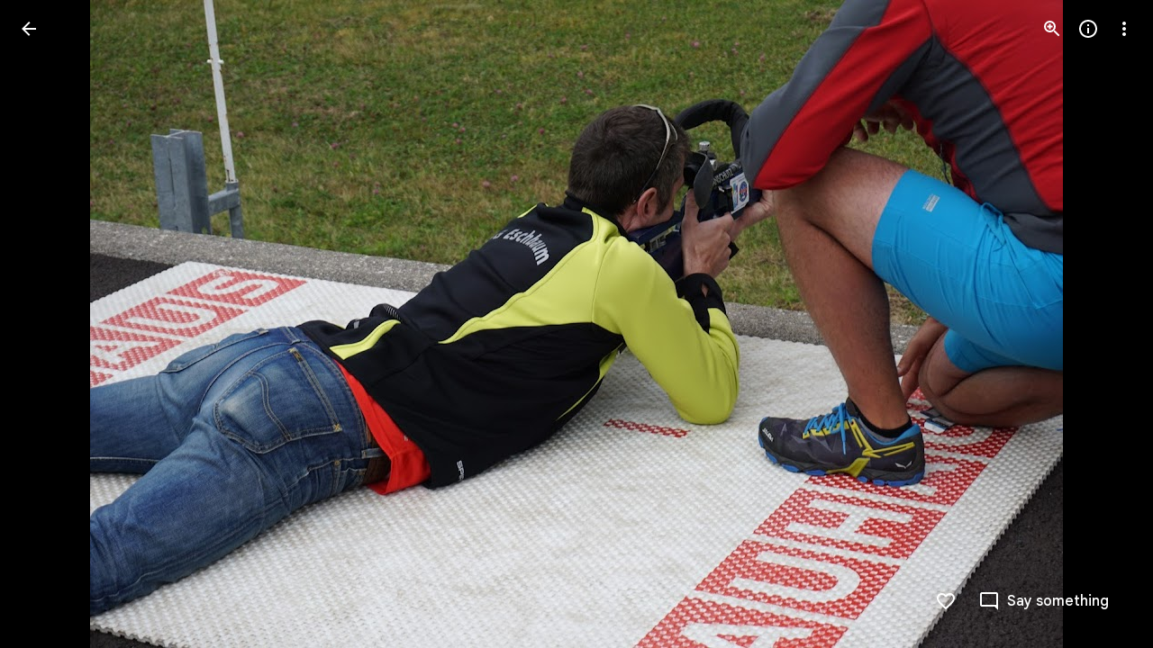

--- FILE ---
content_type: text/javascript; charset=UTF-8
request_url: https://photos.google.com/_/scs/social-static/_/js/k=boq.PhotosUi.en_US.4oY7tREmjuw.2019.O/ck=boq.PhotosUi.TlKjkdnnXQU.L.B1.O/am=AAAAiDWAGZjNJf5zAQBBxvcdF9A_nhbCDTQZXjB8sxE/d=1/exm=A7fCU,Ahp3ie,B7iQrb,BTP52d,BVgquf,DgRu0d,E2VjNc,EAvPLb,EFQ78c,FCpbqb,IXJ14b,IZT63,Ihy5De,IoAGb,JNoxi,KUM7Z,Kl6Zic,L1AAkb,LEikZe,Lcfkne,LuJzrb,LvGhrf,MI6k7c,MpJwZc,NCfd3d,NwH0H,O1Gjze,O626Fe,O6y8ed,OTA3Ae,P6sQOc,PIVayb,PrPYRd,PsYhI,QIhFr,RMhBfe,RqjULd,RyvaUb,SdcwHb,Sdj2rb,SpsfSb,UBtLbd,UUJqVe,Uas9Hd,Ulmmrd,V3dDOb,WO9ee,WhJNk,Wp0seb,Wt6vjf,XGBxGe,XVMNvd,XqvODd,YYmHzb,Z15FGf,ZDZcre,ZMlSRe,ZgphV,Zjf9Mc,ZwDk9d,_b,_tp,aW3pY,ag510,baFRdd,bbreQc,byfTOb,c08wCc,ctK1vf,e5qFLc,ebZ3mb,fBsFbd,gI0Uxb,gJzDyc,gychg,hKSk3e,hc6Ubd,hdW3jf,hhhU8,iH3IVc,iV3GJd,ig9vTc,j85GYd,kjKdXe,l5KCsc,lXKNFb,lYp0Je,lZSgPb,lazG7b,lfpdyf,lsjVmc,lwddkf,m9oV,mI3LFb,mSX26d,mdR7q,mzzZzc,n73qwf,nbAYS,nes28b,o3R5Zb,odxaDd,opk1D,p0FwGc,p3hmRc,p9Imqf,pNBFbe,pjICDe,pw70Gc,q0xTif,qTnoBf,rCcCxc,rgKQFc,rvSjKc,sOXFj,suMGRe,w9hDv,ws9Tlc,xKVq6d,xQtZb,xRgLuc,xUdipf,zDvDaf,zbML3c,zeQjRb,zr1jrb/excm=_b,_tp,sharedphoto/ed=1/br=1/wt=2/ujg=1/rs=AGLTcCM7wXwgS6xbGKlXUgnMowiRwXblfA/ee=EVNhjf:pw70Gc;EmZ2Bf:zr1jrb;F2qVr:YClzRc;JsbNhc:Xd8iUd;K5nYTd:ZDZcre;LBgRLc:SdcwHb;Me32dd:MEeYgc;MvK0qf:ACRZh;NJ1rfe:qTnoBf;NPKaK:SdcwHb;NSEoX:lazG7b;O8Cmgf:XOYapd;Pjplud:EEDORb;QGR0gd:Mlhmy;SNUn3:ZwDk9d;ScI3Yc:e7Hzgb;Uvc8o:VDovNc;YIZmRd:A1yn5d;Zk62nb:E1UXVb;a56pNe:JEfCwb;cEt90b:ws9Tlc;dIoSBb:SpsfSb;dowIGb:ebZ3mb;eBAeSb:zbML3c;gty1Xc:suMGRe;iFQyKf:QIhFr;lOO0Vd:OTA3Ae;oGtAuc:sOXFj;pXdRYb:p0FwGc;qQEoOc:KUM7Z;qafBPd:yDVVkb;qddgKe:xQtZb;wR5FRb:rgKQFc;xqZiqf:wmnU7d;yxTchf:KUM7Z;zxnPse:GkRiKb/dti=1/m=LhnIsc,jmpo2c,saA6te?wli=PhotosUi.t0KaeKVXgZk.createPhotosEditorPrimaryModuleNoSimd.O%3A%3BPhotosUi.bkD6pa1H4oo.createPhotosEditorPrimaryModuleSimd.O%3A%3BPhotosUi.exceXZ_sTIM.skottieWasm.O%3A%3BPhotosUi.fzY8qNftd9A.twixWasm.O%3A%3B
body_size: -915
content:
"use strict";this.default_PhotosUi=this.default_PhotosUi||{};(function(_){var window=this;
try{
_.lgc=function(a){return _.bx(a)};var mgc;
_.AL=function(a,b){var c=b.body,d=b.class,e=b.Ga,f=b.jslog,g=b.attributes,k=b.jscontroller;const l=b.jsmodel,m=b.jsaction,p=b.jsname,q=b.OL,t=b.ega,u=b.kna,w=b.Cb,A=b.Hb,F=b.lCa,G=b.rC;let L="";L+=""+(e!=null?e:"");L+=u?" Ubi8Z":"";const M=L+=t?" rETSD":"";e=_.Vu();a.open("c-wiz","pdLipf");a.Ba(mgc||(mgc=["c-wiz",""]));_.bx(w==null?void 0:w.Cc)&&a.Ca("jsrenderer",""+w.Cc);_.$w(a,_.WE(_.Zo("class",d,M)));f!=null&&a.Ca("jslog",f);_.bx(g)&&_.$w(a,_.WE(g));q||a.Ca("jsshadow","");a.Ca("jsdata","deferred-"+
e);if((F||!_.bx(w==null?void 0:w.Uia))&&(_.bx(w==null?void 0:w.Hb)||_.bx(A))){let S;a.Ca("data-p",_.Nhb((S=w==null?void 0:w.Hb)!=null?S:A!=null?A:null))}k!=null&&a.Ca("jscontroller",k);m&&a.Ca("jsaction",m);p!=null&&a.Ca("jsname",p);_.bx(w==null?void 0:w.XU)&&a.Ca("data-node-index",""+w.XU);_.bx(w==null?void 0:w.Ec)&&a.Ca("autoupdate","");a.Ca("jsmodel","hc6Ubd"+(l?" "+l:""));_.bx(w==null?void 0:w.yqa)&&a.Ca("view","");G!=null&&_.$w(a,_.WE(G));a.Aa();a.print(c);b=_.Co({Cb:w},b);d=b.Cb;b=b.jsdata;
c="";if(_.bx(d==null?void 0:d.jsdata))for(d=d.jsdata,f=d.length,g=0;g<f;g++)k=d[g],c+=_.bx(k)?" "+_.Sq(k):"";b=c+(b?" "+b:"");a.open("c-data","YoOZ2e");a.Ca("id",e);b&&a.Ca("jsdata",b);a.Aa();a.close();a.Va()};
_.mR=function(a,b){b=b||{};_.rP(a,_.Co({path:"M20 11H7.83l5.59-5.59L12 4l-8 8 8 8 1.41-1.41L7.83 13H20v-2z"},b))};_.nR=function(a,b){b=b||{};_.rP(a,_.Co({path:"M12 4l-1.41 1.41L16.17 11H4v2h12.17l-5.58 5.59L12 20l8-8-8-8z"},b))};
_.fMc=function(a){let b="";switch(a){case 7:b+="Action";break;case 1:case 19:case 22:b+="Animation";break;case 24:b+="Cinematic photo";break;case 6:b+="Eraser";break;case 21:b+="Effects";break;case 3:b+="Collage";break;case 4:b+="Smile";break;case 16:b+="Halloweenify";break;case 2:b+="HDR";break;case 26:b+="Snippet";break;case 12:b+="Hearts";break;case 5:b+="Pano";break;case 13:b+="April Fools";break;case 23:b+="Color pop";break;case 27:b+="Pop Out";break;case 28:b+="Design";break;case 9:b+="Snow";
break;case 15:b+="Stylized photo";break;case 10:b+="Twinkle";break;case 17:b+="Zoom out";break;case 8:b+="Highlight video";break;default:b+="Auto-Awesome"}return b};_.gMc=function(a,b,c,d,e,f,g,k,l,m,p,q,t,u,w){f=f!=null&&f.Xc()?_.fMc(f.Xc()):"";a=l?"Night Sight Video":m?"Video Boost":a?"Video":k?"Raw photo":"Photo";k=f?f+" - "+a:a;let A;a=(A=w==null?void 0:w.ha())!=null?A:w==null?void 0:_.z(w,_.Cv,10);b=b>c?"Landscape":b<c?"Portrait":"Square";g=g?k+" - Partially backup":k;c="";if(u&&(a==null?0:a.ha())){var F;u=c+" - ";c=a==null?void 0:a.ha();w=(F=a==null?void 0:_.lz(a))!=null?F:"unknown";F=_.Y(new _.X("{ACTOR_GENDER,select,female{Shared by {ACTOR_NAME}}male{Shared by {ACTOR_NAME}}other{Shared by {ACTOR_NAME}}}"),
{ACTOR_GENDER:w,ACTOR_NAME:c});c=u+F}u=c;F="";d?(d=g+" - "+b+" - "+_.VQ(d,"MEDIUM_DATE_TIME",e)+u,F+=d):F+=g+" - "+b+u;d=F;e="";p?e+="Archived":q?e+="Favorited":t&&(e+="Captioned");return(p=e)?d+" - "+p:d};_.oR=function(){return"Untitled"};_.hMc=function(a){return _.Y(new _.X("{TOTAL_ITEMS_1,plural,=0{No items}=1{1 item}other{{TOTAL_ITEMS_2} items}}"),{TOTAL_ITEMS_1:a,TOTAL_ITEMS_2:""+a})};
var gNc,hNc,jNc,lNc;_.rR=function(){return"Google Photos"};_.sR=function(){return"Google One"};
_.iNc=function(a){const b=_.W(c=>{c.open("span","JuBi9");c.Ca("class","UDKXKd uuRyud");c.Ca("title","Google");c.Aa();c.close()});if(!gNc["\u00010\u0001\u00011\u0001Photos\u00012\u0001"]){gNc["\u00010\u0001\u00011\u0001Photos\u00012\u0001"]=[];const c=/\x01\d+\x01/g;let d=0,e=0,f;do f=c.exec("\u00010\u0001\u00011\u0001Photos\u00012\u0001")||void 0,gNc["\u00010\u0001\u00011\u0001Photos\u00012\u0001"][e]=[_.Tj("\u00010\u0001\u00011\u0001Photos\u00012\u0001".substring(d,f&&f.index)),f&&f[0]],e+=1,d=c.lastIndex;
while(f)}for(const c of gNc["\u00010\u0001\u00011\u0001Photos\u00012\u0001"])switch(c[0]&&a.text(c[0]),c[1]){case "\u00010\u0001":a.print(b);break;case "\u00011\u0001":a.open("span","Rmexee");a.Ba(hNc||(hNc=["class","EIug8e"]));a.Aa();break;case "\u00012\u0001":a.close()}};gNc={};
_.kNc=function(a,b,c){a.open("a","lkefDb");a.Ba(jNc||(jNc="target,_blank,jslog,18162; track:click,rel,noopener".split(",")));a.Ca("href",_.bx(c)?_.Uo(c):"https://play.google.com/store/apps/details?id=com.google.android.apps.photos&referrer=utm_source%3Dphotosweb%26utm_medium%3Dpromo%26utm_term%3Dempty");a.Aa();a.Oa("div","YrcW4e");a.Ca("class","Od6mvf"+(b?" "+b:""));a.Ca("aria-label","Google Play store");a.Ca("title","Google Play store");a.Aa();a.close();a.Va()};
_.mNc=function(a,b,c){a.open("a","SxJkrd");a.Ba(lNc||(lNc="target,_blank,jslog,18165; track:click,rel,noopener".split(",")));a.Ca("href",_.bx(c)?_.Uo(c):"https://itunes.apple.com/app/apple-store/id962194608?pt=9008&ct=dwebpromo-empty&mt=8");a.Aa();a.Oa("div","vGYaNe");a.Ca("class","ASbIvd"+(b?" "+b:""));a.Ca("aria-label","App store");a.Ca("title","App store");a.Aa();a.close();a.Va()};
_.xfd=function(a,b){b=b||{};_.rP(a,_.Co({path:"M15.41 16.09l-4.58-4.59 4.58-4.59L14 5.5l-6 6 6 6z"},b))};_.yfd=function(a,b){b=b||{};_.rP(a,_.Co({path:"M8.59 16.34l4.58-4.59-4.58-4.59L10 5.75l6 6-6 6z"},b))};
_.JU=function(a,b){b=b||{};_.rP(a,_.Co({path:"M12 8c1.1 0 2-.9 2-2s-.9-2-2-2-2 .9-2 2 .9 2 2 2zm0 2c-1.1 0-2 .9-2 2s.9 2 2 2 2-.9 2-2-.9-2-2-2zm0 6c-1.1 0-2 .9-2 2s.9 2 2 2 2-.9 2-2-.9-2-2-2z"},b))};
_.Rid=function(a,b){b=b||{};_.rP(a,_.Co({path:"M22 9.24l-7.19-.62L12 2 9.19 8.63 2 9.24l5.46 4.73L5.82 21 12 17.27 18.18 21l-1.63-7.03L22 9.24zM12 15.4l-3.76 2.27 1-4.28-3.32-2.88 4.38-.38L12 6.1l1.71 4.04 4.38.38-3.32 2.88 1 4.28L12 15.4z"},b))};
var uud;_.vud=function(a,b,c){uud(c,a,b.Cb,b.Hb,b.Zc)};
uud=function(a,b,c,d,e){var f;const g=e?e.Qc().getExtension(_.yS)?!0:!1:(f=_.oB(d))==null?void 0:_.li(f,5);f=e==null?void 0:_.aUc(e.Qc());var k;const l=e?e.Qc().Yc().ha():(k=_.oB(d))==null?void 0:_.D(k,1);var m,p;let q;const t=e?g&&((m=e.Qc().getExtension(_.yS))==null?0:_.wS(m))?_.wS(e.Qc().getExtension(_.yS)):_.Yp(_.fw(e.Qc().Yc())):(q=(p=_.oB(d))==null?void 0:_.mi(p,3))!=null?q:null;let u,w,A;const F=e?g&&((u=e.Qc().getExtension(_.yS))==null?0:_.xS(u))?_.xS(e.Qc().getExtension(_.yS)):_.Yp(_.gw(e.Qc().Yc())):
(A=(w=_.oB(d))==null?void 0:_.mi(w,4))!=null?A:null;k="";if(f)for(m=f.length,p=0;p<m;p++)k+=f[p]===20?"true":"";const G=k,L=_.li(d,7);f=_.Zw(M=>{d&&M.Ca("data-media-key",""+d.ob());l&&M.Ca("data-url",_.Uo(l));t&&M.Ca("data-width",""+t);F&&M.Ca("data-height",""+F);g&&M.Ca("data-isvideo","true");L&&M.Ca("data-is-shield-required","true")});_.AL(b,{Hb:d,Cb:c,jscontroller:"gI0Uxb",jsaction:"rcuQ6b:npT2md;J5AkQ:jz05we;jIKYf:xlYkif;Wd1nic:iglIie;edij1c:txR0ge;agoMJf:m3mY0d;UP3aFf:dRLtJ;HSheMb:b4AXz(preventDefault=true);X4390e:b4AXz(preventDefault=true);kav0L:b4AXz(preventDefault=true);JZCswc:hMb2If;gSlfxd:sNn2Xc;pHne0:Ua4FL;fYivrc:MZS9Ie;MTCyCd:FadOJ;eCQyPd:qUlOZc;",
jsname:"oISvpc",jsmodel:"VXiCDb vDfG5",Ga:"A7ANFe",attributes:f,body:_.W(M=>{M.qa("oWW9z");let S,Z,V;wud(a,M,l,(S=_.oB(d))==null?void 0:_.D(S,2),t,F,g,e&&t&&F?_.gMc(g?!0:!1,t,F,_.Yp(e.Qc().Bf()),_.Yp(e.Qc().Ml()),(Z=e.Qc().getExtension(_.mS))==null?void 0:Z.Qk(),G.includes("true")):"",(V=_.oB(d))==null?void 0:_.li(V,7),L);M.va()})})};_.vud.rb=_.oo;
var wud=function(a,b,c,d,e,f,g,k,l,m){var p=a.Gd;if(c&&e&&f&&(p==null?0:p.oa())&&p.ua()===9){const t=p.oa().ma(),u=p.oa().ha();var q=f/u>e/t;const w=q?Math.ceil(e*Math.min(1,u/f)):Math.min(e,t),A=q?Math.min(f,u):Math.ceil(f*Math.min(1,t/e)),F=(p==null?0:p.ma())&&p.ma()>1?w*Math.min(p.ma(),2)<e?w*Math.min(p.ma(),2):e:w,G=(p==null?0:p.ma())&&p.ma()>1?A*Math.min(p.ma(),2)<f?A*Math.min(p.ma(),2):f:A;p=_.Zw(S=>{S.Ca("style","top: "+_.Wo(Math.round((u-A)/2))+"px; left: "+_.Wo(Math.round((t-w)/2))+"px; width: "+
_.Wo(w)+"px; height: "+_.Wo(A)+"px")});q=_.Zw(S=>{S.Ca("style","width: "+_.Wo(w)+"px; height: "+_.Wo(A)+"px")});const L=_.Zw(S=>{S.Ca("style","width: "+_.Wo(w)+"px; height: "+_.Wo(A)+"px")}),M=_.Zw(S=>{S.Ca("width",""+w);S.Ca("height",""+A);if(d)S.Ca("src",_.Uo(d));else{const Z=""+_.qP({url:c,width:Math.ceil(F),height:Math.ceil(G),Mi:g!=null?g:null,devicePixelRatio:1},a);Z?S.Ca("src",_.Uo(Z)):xud(S)}k&&S.Ca("aria-label",k)});b.qa("k3OIZd");yud(a,b,l,p,q,L,M,void 0,void 0,void 0,void 0,(0,_.wo)(""+
(d?_.Uo(d):_.qP({url:c,width:Math.ceil(F),height:Math.ceil(G),Mi:g!=null?g:null,devicePixelRatio:1},a))),m)}else if(c&&e&&f){l=""+_.qP({url:c,width:250,height:250,tu:!0,Mi:!0,devicePixelRatio:1},a);const t=(0,_.wo)(l);l=_.Zw(u=>{u.Ca("style","max-width: "+_.Wo(e)+"px; max-height: "+_.Wo(f)+"px;");_.bx(t)?u.Ca("src",_.Uo(t)):xud(u);k&&u.Ca("aria-label",k)});b.qa("r5Vb4c");yud(a,b,void 0,void 0,void 0,void 0,l,"LoqKDd","LoqKDd","LoqKDd","LoqKDd Tp7tdd",t,m)}else b.qa("Vl6Ble"),yud(a,b,!0,void 0,void 0,
void 0,void 0,void 0,void 0,void 0,void 0,void 0,m);b.va()},yud=function(a,b,c,d,e,f,g,k,l,m,p,q,t){b.open("div","FnY97c");b.Ba(zud||(zud="aria-hidden true jsname ls4dqb class LP85Mb".split(" ")));b.Aa();b.close();b.open("img","NuWDWc");b.Ba(Aud||(Aud="aria-hidden true jsname VAJbob class Mt0Lzd".split(" ")));_.bx(q)?b.Ca("src",_.Vo(q)):xud(b);b.Aa();b.close();b.open("div","GgIGpf");b.Ba(Bud||(Bud=["jsname","ImB6xd"]));b.Ca("class","XXKL8c "+(k!=null?k:""));_.$w(b,_.WE(d!=null?d:""));b.Aa();b.Oa("div",
"ew4Gaf");b.Ba(Cud||(Cud=["jsname","hPe5Dc"]));b.Ca("class","TTxCae "+(l!=null?l:""));_.$w(b,_.WE(e!=null?e:""));b.Aa();b.Oa("div","rVU5Kc");b.Ba(Dud||(Dud=["jsaction","contextmenu:pvY4Bb;","jsname","THoUvc"]));b.Ca("class","yF8Bmb "+(m!=null?m:""));_.$w(b,_.WE(f!=null?f:""));b.Aa();b.Oa("img","x0EkId");b.Ba(Eud||(Eud=["jsname","uLHQEd"]));b.Ca("class","BiCYpc "+(p!=null?p:""));_.bx(g)?_.$w(b,_.WE(g)):xud(b);b.Aa();b.close();t&&(b.open("div","PIvVz"),b.Ba(Fud||(Fud=["class","pfNjne","jsname","AFZkUd"])),
b.Aa(),b.close());b.qa("o8b1W");_.iV(a,b,void 0,void 0,"EfLiRc"+(c?" eO2Zfd":""),void 0,"aZ2wEe");b.va();b.close();b.close();b.close()},zud,Aud,Bud,Cud,Dud,Eud,Fud,xud=function(a){a.Ca("src","[data-uri]")};
var Jud,Kud,Lud,Mud;_.Iud=function(a,b,c){_.Hud(c,a,b.be,b.Cb,void 0,void 0,void 0,"UsThNc")};_.Iud.rb=_.oo;
_.Hud=function(a,b,c,d,e,f,g,k){let l="";const m=l+=k!=null?k:"";e=e?e:"OWATsd";k=_.W(q=>{q.open("div","utcohc");q.Ba(Jud||(Jud=["class","KJca8b","jsname","Khrgeb"]));q.Aa();q.close();q.open("div","cNFYAd");q.Ba(Kud||(Kud=["class","VmkiKe","jsname","r4rOcc"]));q.Aa();_.bx(c.mu)&&(q.qa("ozfjyc"),_.vud(q,c.mu,a),q.va());q.qa("nAHYrf");q.open("div","uZ4p6e");q.Ba(Lud||(Lud="class,SxgK2b OQEhnd eLNT1d,jslog,125021; track:click,role,button,tabindex,0,jsname,ttdpI,jsaction,click:pM5AUc(preventDefault=true);".split(",")));q.Ca("aria-label",
"View previous photo");q.Aa();q.qa("wukeS");q.qa("ql3Dqf");_.xfd(q,{width:36,height:36,Ga:"cjiNme"});q.va();q.va();q.Va();q.va();q.qa("ndh9qe");q.open("div","tHCnL");q.Ba(Mud||(Mud="class,SxgK2b Cwtbxf eLNT1d,jslog,27485; track:click,role,button,tabindex,0,jsname,OCpkoe,jsaction,click:Y3Xo2b(preventDefault=true);".split(",")));q.Ca("aria-label","View next photo");q.Aa();q.qa("FejYRd");q.qa("LWM5x");_.yfd(q,{width:36,height:36,Ga:"cjiNme"});q.va();q.va();q.Va();q.va();q.close()});const p=_.Zw(q=>{q.Ca("tabindex",
"-1")});_.AL(b,{Cb:d,jsmodel:e,body:k,jscontroller:f!=null?f:"o3R5Zb",jsname:_.ML(m),class:_.Yo(g,"AGwIld"),jsaction:_.Xo(void 0,"click:KjsqPd; touchstart:p6p2H;xRhIYd:zSFKlc;OurDDf:ZqbUvd(preventDefault=true);l6otDc:WqyK6e(preventDefault=true);HSheMb:WqyK6e(preventDefault=true);X4390e:ZqbUvd(preventDefault=true);kav0L:aNimxb;QnA24c:NDH36d(preventDefault=true);IBB03b:DDbAcb;JZCswc:hMb2If;LBd6wc:NDH36d(preventDefault=true);rnRr1c:BQiIbf;eCQyPd:OacpJ;OSxyHb:s9G28b;"),rC:p})};
_.Yud=function(a,b){b=b||{};_.rP(a,_.Co({path:"M11 7h2v2h-2zm0 4h2v6h-2zm1-9C6.48 2 2 6.48 2 12s4.48 10 10 10 10-4.48 10-10S17.52 2 12 2zm0 18c-4.41 0-8-3.59-8-8s3.59-8 8-8 8 3.59 8 8-3.59 8-8 8z"},b))};
var $ud,avd;
_.bvd=function(a,b){b=b||{};_.rP(a,_.Co({tg:_.W(c=>{c.open("path","Eprmzf");c.Ba($ud||($ud=["d","M12,18.5 L12.17,18.5 L11.08,17.41 L12.5,16 L16,19.5 L12.5,23 L11.09,21.59 L12.17,20.5 L12,20.5 C9.95,20.5 7.91,19.72 6.34,18.16 C3.22,15.04 3.22,9.97 6.34,6.85 L7.75,8.26 C5.41,10.6 5.41,14.41 7.75,16.75 C8.89,17.88 10.4,18.5 12,18.5 Z"]));c.Aa();c.close();c.open("path","wmwkk");c.Ba(avd||(avd=["fill-opacity",".5","d","M19.9847881,12 L17.9847505,12 C17.8987659,10.9509834 17.5389462,9.92044498 16.9052914,9.02607951 L18.3306963,7.60067462 C19.3373302,8.89924874 19.8886941,10.4381533 19.9847881,12 Z M19.9238806,13.6 C19.6932655,15.2652153 18.9386387,16.8713613 17.66,18.15 L16.25,16.74 C17.1384077,15.8515923 17.6895213,14.7512947 17.9033407,13.6 L19.9238806,13.6 Z M15.8126162,7.85601291 C14.7368051,6.97672655 13.4030037,6.5 12,6.5 L11.83,6.5 L12.92,7.59 L11.5,9 L8,5.5 L11.5,2 L12.91,3.41 L11.83,4.5 L12,4.5 C13.8668042,4.5 15.7253159,5.14682148 17.2281647,6.44046443 L15.8126162,7.85601291 Z"]));c.Aa();
c.close()})},b))};
var iBd=function(a,b){a.open("span","n1tOxb");a.Ca("class","DPvwYc sm8sCf J0XlZe");a.Ca("aria-hidden","true");a.Aa();a.print(b);a.Va()};var jBd,kBd,lBd,mBd,nBd,oBd,wBd=function(a,b,c,d,e,f,g,k,l,m,p,q,t,u,w,A,F,G,L,M,S,Z){a.open("span","Ps5YHf");a.Ba(pBd||(pBd="jsslot  jsname j7LFlb tabindex -1".split(" ")));a.Ca("class","z80M1"+(q||p?" NmX0eb":"")+(t?" N2RpBe":"")+(u?" RDPZE":"")+(_.bx(g)?" HGVH5":"")+(w?" "+w:""));a.Ca("jsaction","click:o6ZaF"+(L==null||L?"(preventDefault=true)":"")+"; mousedown:lAhnzb; mouseup:Osgxgf; mouseenter:SKyDAe; mouseleave:xq3APb;"+(Z?"":"touchstart:jJiBRc; touchmove:kZeBdd; touchend:VfAz8"));u&&a.Ca("aria-disabled",
"true");(q||p)&&a.Ca("aria-checked",t?"true":"false");_.bx(g)&&a.Ca("aria-haspopup","true");l&&a.Ca("aria-describedby",l);l=_.Mo(_.W(V=>{_.bx(m)?V.print(m):(V.print(b),_.bx(k)&&(V.text(" "),V.print(k)))}));a.Ca("aria-label",l);a.Ca("role",p?"menuitemradio":q?"menuitemcheckbox":"menuitem");a.Aa();a.Oa("div","Repppe");a.Ba(qBd||(qBd=["class","aBBjbd MbhUzd","jsname","ksKsZd"]));a.Aa();a.close();_.bx(A)&&(a.open("div","p6STec"),a.Ba(rBd||(rBd=["class","PCdOIb Ce1Y1c","aria-hidden","true"])),a.Aa(),a.print(A),
a.close());a.open("div","YN8eBe");a.Ba(sBd||(sBd=["class","uyYuVb oJeWuf"]));c&&a.Ca("jscontroller",c);d&&a.Ca("jsaction",d);e&&a.Ca("jsmodel",e);f&&a.Ca("jsname",f);_.bx(F)&&_.$w(a,_.WE(F));G&&a.Ca("sync-action","true");M?a.Ca("jslog",M):S&&a.Ca("jslog",S+"; track:JIbuQc");a.Aa();if(q||p)a.open("div","p5Wxec"),a.Ba(tBd||(tBd=["class","O7wNO"])),a.Aa(),a.close();_.bx(b)&&(a.open("div","e0Dotb"),a.Ba(uBd||(uBd=["class","jO7h3c"])),a.Aa(),a.print(b),a.close());_.bx(g)&&(c=_.W(V=>{V.qa("fS3Hee");V.text("\ue5df");
V.va()}),a.qa("I80AHb"),iBd(a,c),a.va());_.bx(k)&&(a.open("div","k5JxS"),a.Ba(vBd||(vBd=["class","a9caSc HhLEze"])),a.Aa(),a.print(k),a.close());a.close();_.bx(g)&&a.print(g);a.Va()},pBd,qBd,rBd,sBd,tBd,uBd,vBd,xBd;var yBd=function(a,b){a="click:cOuCgd"+(a?"(preventDefault=true)":"")+"; mousedown:UX7yZ";a+="; mouseup:";a+="lbsD7e";a+="; mouseenter:";a+="tfO1Yc";a+="; mouseleave:";a+="JywGue";a+="; focus:";a+="AHmuwe";a+="; blur:";a+="O22p3e";a+="; contextmenu:";a+="mg9Pef";a+=";";return a+=b?"touchstart:p6p2H; touchmove:FwuNnf; touchend:yfqBxc(preventDefault=true); touchcancel:JMtRjd;":""};var ABd=function(a,b){const c=b.content,d=b.jsaction,e=b.Pe,f=b.jslog,g=b.Ka,k=b.role,l=b.tabindex,m=b.wd,p=b.Ue,q=b.gu,t=b.Ff,u=b.uc,w=b.Sja,A=b.ariaLabel,F=b.attributes,G=b.DNa,L=_.W(S=>{_.bx(m)?(S.open("a","Ajuk1"),S.Ca("class","FKF6mc TpQm9d"+(q?" "+q:"")),S.Ca("href",_.Uo(m)),p&&S.Ca("target",p),(_.bx(A)||_.bx(u))&&S.Ca("aria-label",_.Mo(A!=null?A:u)),f?S.Ca("jslog",f):g&&S.Ca("jslog",g+"; track:click"),_.bx(t)&&_.$w(S,_.WE(t)),S.Aa(),_.bx(c)&&S.print(c),S.close()):_.bx(c)&&S.print(c)}),M=_.Zw(S=>
{_.bx(F)&&_.$w(S,_.WE(F));G&&S.Ca("data-stop-enter-keydown","true");if(_.bx(u)){w&&S.Ca("data-tooltip-position",w);const Z=w!=null?w:"bottom";S.Ca("data-tooltip-vertical-offset",Z=="bottom"?"-12":Z=="top"?"12":"0");S.Ca("data-tooltip-horizontal-offset",Z=="right"?"-12":Z=="left"?"12":"0")}});zBd(a,_.Co({jsaction:yBd(!(!e||_.bx(m)),!_.bx(m))+(d?";"+d:""),role:_.bx(m)?"presentation":k,tabindex:_.bx(m)?-1:l,ariaLabel:_.bx(m)?null:A,content:L,attributes:M},b))},zBd=function(a,b){const c=b.content,d=b.Ga,
e=b.jscontroller,f=b.jsaction,g=b.jsname,k=b.jslog,l=b.role,m=b.Ka,p=b.attributes,q=b.disabled,t=b.hidden,u=b.id,w=b.tabindex,A=b.wd,F=b.title,G=b.uc,L=b.ariaDescribedBy,M=b.ariaLabel;b=b.rLa;a.open("div","TMU4kd");a.Ba(BBd||(BBd=["jsshadow",""]));a.Ca("role",l?l:"button");u&&a.Ca("id",u);a.Ca("class","U26fgb"+(d?" "+d:"")+(q?" RDPZE":""));_.bx(A)||(k?a.Ca("jslog",k):m&&a.Ca("jslog",m+"; track:JIbuQc"));e&&a.Ca("jscontroller",e);f&&a.Ca("jsaction",f);g&&a.Ca("jsname",g);L&&a.Ca("aria-describedby",
L);_.bx(M)?a.Ca("aria-label",_.Mo(M)):_.bx(G)&&a.Ca("aria-label",_.Mo(G));a.Ca("aria-disabled",q?"true":"false");_.bx(A)||a.Ca("tabindex",""+(q?-1:w!=null?w:0));t&&a.Ca("style","display: none;");(b||_.Fo(b,0))&&a.Ca("data-response-delay-ms",""+b);_.bx(F)&&a.Ca("title",_.Mo(F));_.bx(G)&&a.Ca("data-tooltip",_.Mo(G));_.bx(p)&&_.$w(a,_.WE(p));a.Aa();_.bx(c)&&a.print(c);a.Va()},BBd;var EBd=function(a,b,c){a.Bc(CBd,"TMU4kd","div",b,c,DBd)},DBd=function(a,b){const c=this.ua,d=this.Da,e=this.ka,f=b.content,g=b.Ga,k=b.jscontroller,l=b.menu,m=b.mg,p=b.Bj,q=b.Rj,t=b.Lna,u=b.jslog,w=b.attributes,A=b.Ka,F=b.cB,G=b.Mg,L=b.gea,M=b.nka,S=_.W(V=>{V.print(f);_.bx(l)&&(V.open("div","Sh3Lqb"),V.Ba(FBd||(FBd="jsname xl07Ob style display:none aria-hidden true".split(" "))),V.Aa(),V.print(l),V.close())}),Z=_.Zw(V=>{V.Ca("aria-haspopup","true");V.Ca("aria-expanded",""+d);m&&V.Ca("data-dynamic",
"true");p&&V.Ca("data-alignright","true");q&&V.Ca("data-aligntop","true");F&&V.Ca("data-menu-corner",F);G&&V.Ca("data-anchor-corner",G);L&&V.Ca("data-horizontal-menu-offset",""+L);M&&V.Ca("data-vertical-menu-offset",""+M);t&&V.Ca("data-disable-arrow-key-open","true");_.bx(w)&&_.$w(V,_.WE(w))});ABd(a,_.Co({jscontroller:k!=null?k:"iSvg6e",jsaction:"keydown:I481le;"+(A&&!u?" LEpEAf:npT2md;":""),content:S,Ga:(g!=null?g:"")+(c?" u3bW4e":"")+(d?" iWO5td":"")+(e?" j7nIZb":""),attributes:Z,jslog:u?u:A?A+
"; track:LEpEAf":""},b))},CBd=class extends _.gx{constructor(){super();this.ka=this.Da=this.ua=!1}La(a){this.ua=a;return this}I8(a){this.Da=a;return this}Ea(a){this.ka=a}getContent(){return this.data.content}zf(){return this.data.ariaLabel}getTitle(){return this.data.title}Ud(){return this.data.disabled}getId(){return this.data.id}mi(){return this.data.attributes}},FBd;var HBd=function(a,b,c){const d=b.Ga;GBd(a,_.Co({Ga:"c7fp5b FS4hgd"+(d?" "+d:"")},b),c)},GBd=function(a,b,c){const d=b.label;EBd(a,_.Co({content:_.W(e=>{e.open("div","xDJ3ze");e.Ba(IBd||(IBd=["class","lVYxmb MbhUzd","jsname","ksKsZd"]));e.Aa();e.close();e.open("div","qxNM6e");e.Ba(JBd||(JBd=["class","g4jUVc","aria-hidden","true"]));e.Aa();e.close();e.open("span","uuaFVb");e.Ba(KBd||(KBd=["jsslot","","class","I3EnF oJeWuf"]));e.Aa();_.bx(d)&&(e.open("span","njqgb"),e.Ba(LBd||(LBd=["class","NlWrkb snByac"])),
e.Aa(),e.print(d),e.close());e.close()})},b),c)},IBd,JBd,KBd,LBd;var PBd=function(a,b,c){const d=b.icon,e=b.uc,f=b.Sja,g=b.Ga,k=b.attributes,l=b.Ka,m=b.xr,p=_.W(t=>{t.open("div","qL6nDe");t.Ba(MBd||(MBd=["class","NWlf3e MbhUzd","jsname","ksKsZd"]));t.Aa();t.close();t.open("span","tGa8rd");t.Ba(NBd||(NBd=["jsslot","","class","MhXXcc oJeWuf"]));t.Aa();t.Oa("span","o2xQ4e");t.Ba(OBd||(OBd=["class","Lw7GHd snByac"]));t.Aa();t.print(d);t.close();t.close()}),q=_.Zw(t=>{if(e){f&&t.Ca("data-tooltip-position",f);const u=f!=null?f:"bottom";t.Ca("data-tooltip-vertical-offset",
u==="bottom"?"-12":u==="top"?"12":"0");t.Ca("data-tooltip-horizontal-offset",u==="right"?"-12":u==="left"?"12":"0")}_.bx(k)&&_.$w(t,_.WE(k))});EBd(a,_.Co({Ga:"JRtysb "+(m?"ZDSs1":"WzwrXb")+(g?" "+g:""),content:p,attributes:q,Ka:l},b),c)},MBd,NBd,OBd;var TBd,UBd,VBd,XBd,ZBd,$Bd,dCd;_.QBd=function(a,b,c){_.Ko("Hb")(a,b,c)};
TBd=function(a,b,c){const d=b.label,e=b.icon,f=b.Ga,g=b.Rj,k=b.Bj,l=b.ariaLabel,m=b.Ka,p=b.jslog,q=b.jsname,t=b.mg,u=b.uc;HBd(a,{label:_.W(w=>{_.bx(e)&&(w.open("span","cOds1c"),w.Ba(RBd||(RBd=["class","RGgMLc"])),w.Aa(),w.print(e),w.close());w.open("span","oH80Rb");w.Ba(SBd||(SBd=["class","sYyz6c"]));w.Aa();w.print(d);w.close()}),menu:b.menu,Ga:"Sn08je"+(_.bx(e)?" oGaYYd":"")+(f?" "+f:""),Rj:g,Bj:k,ariaLabel:l,Ka:m!=null?m:null,jslog:p!=null?p:null,jsname:q,mg:t,uc:u!=null?u:null},c)};
_.Jo("Hb","",0,TBd);TBd.rb=_.oo;
var RBd,SBd,WBd=function(a,b,c){const d=b.label,e=b.icon,f=b.Ga,g=b.Rj,k=b.Bj,l=b.ariaLabel,m=b.Ka,p=b.jslog,q=b.jsname,t=b.mg,u=b.uc;HBd(a,{label:_.W(w=>{_.bx(e)&&(w.open("span","mbxHaf"),w.Ba(UBd||(UBd=["class","RGgMLc"])),w.Aa(),w.print(e),w.close());w.open("span","fmP2ob");w.Ba(VBd||(VBd=["class","sYyz6c"]));w.Aa();w.print(d);w.close()}),menu:b.menu,Ga:"wHcDkc"+(_.bx(e)?" oGaYYd":"")+(f?" "+f:""),Rj:g,Bj:k,ariaLabel:l,Ka:m!=null?m:null,jslog:p!=null?p:null,jsname:q,mg:t,uc:u!=null?u:null},c)};
_.Jo("Ib","",0,WBd);WBd.rb=_.oo;_.fW=function(a,b,c){_.Ko("Jb")(a,b,c)};XBd=function(a,b,c){const d=b.jslog,e=b.Ga,f=b.Pe;PBd(a,_.Co({xr:!1},{icon:b.icon,menu:b.menu,Rj:b.Rj,Bj:b.Bj,Ka:b.Ka,jslog:d!=null?d:null,ariaLabel:b.ariaLabel,uc:b.uc,jsname:b.jsname,Ga:"YI2CVc"+(e?" "+e:""),mg:b.mg,Pe:f!=null?f:null,cB:b.cB,Mg:b.Mg,disabled:b.disabled}),c)};_.Jo("Jb","",0,XBd);XBd.rb=_.oo;_.YBd=function(a,b,c){_.Ko("Kb")(a,b,c)};
ZBd=function(a,b,c){const d=b.jslog,e=b.Ga,f=b.Pe;PBd(a,_.Co({xr:!0},{icon:b.icon,menu:b.menu,Rj:b.Rj,Bj:b.Bj,Ka:b.Ka,jslog:d!=null?d:null,ariaLabel:b.ariaLabel,uc:b.uc,jsname:b.jsname,Ga:"ZTO7Ub"+(e?" "+e:""),mg:b.mg,Pe:f!=null?f:null,cB:b.cB,Mg:b.Mg,disabled:b.disabled}),c)};_.Jo("Kb","",0,ZBd);ZBd.rb=_.oo;_.gW=function(a,b,c){_.Ko("Lb")(a,b,c)};
$Bd=function(a,b){var c=b.Ga;const d=b.jsname,e=b.content;c="s2VtY"+(c?" "+c:"");const f=b.Bo,g=b.V5,k=b.attributes,l=b.embedded;b=b.Zi;a.open("div","UXP6Xb");a.Ba(jBd||(jBd=["role","menu","tabindex","0"]));a.Ca("class","JPdR6b"+(f?" e5Emjc":"")+(g?" CblTmf":"")+(c?" "+c:""));a.Ca("jscontroller","uY3Nvd");a.Ca("jsaction","IpSVtb:TvD9Pc;fEN2Ze:xzS4ub;frq95c:LNeFm;cFpp9e:J9oOtd; click:H8nU8b; mouseup:H8nU8b; keydown:I481le; keypress:Kr2w4b; blur:O22p3e; focus:H8nU8b");d&&a.Ca("jsname",d);l||a.Ca("jsshadow",
"");_.bx(k)&&_.$w(a,_.WE(k));(b!=null?b:1)||a.Ca("data-back-to-cancel","false");a.Aa();a.Oa("div","gyBCVc");a.Ba(kBd||(kBd=["class","XvhY1d","jsaction","mousedown:p8EH2c; touchstart:p8EH2c;"]));a.Aa();a.Oa("div","JfdI5c");a.Ba(lBd||(lBd=["class","JAPqpe K0NPx"]));a.Aa();a.print(e);a.close();a.close();a.Va()};_.Jo("Lb","",0,$Bd);$Bd.rb=_.oo;
var aCd=function(a,b){var c=b.Ga;const d=b.jscontroller,e=b.jsaction,f=b.jsname,g=b.content;c="gH67ve"+(c?" "+c:"");const k=b.Bo,l=b.V5,m=b.cB,p=b.Mg,q=b.gea,t=b.nka;b=b.attributes;a.open("div","Iszilc");a.Ba(mBd||(mBd="role menu aria-expanded false style display:none".split(" ")));a.Ca("class","JPdR6b E0xepc"+(k?" e5Emjc":"")+(l?" CblTmf":"")+(c?" "+c:""));a.Ca("jscontroller",d?d:"fiGdcb");a.Ca("jsaction","frq95c:LNeFm;IpSVtb:TvD9Pc;fEN2Ze:xzS4ub;cFpp9e:J9oOtd;RdYeUb:H8nU8b; click:H8nU8b; mouseup:H8nU8b; keydown:I481le; keypress:Kr2w4b; blur:O22p3e; focus:H8nU8b;"+
(e?";"+e:""));f&&a.Ca("jsname",f);m&&a.Ca("data-menu-corner",m);p&&a.Ca("data-anchor-corner",p);q&&a.Ca("data-horizontal-menu-offset",""+q);t&&a.Ca("data-vertical-menu-offset",""+t);_.bx(b)&&_.$w(a,_.WE(b));a.Aa();a.Oa("div","GqvNKb");a.Ba(nBd||(nBd=["class","XvhY1d","jsaction","mousedown:p8EH2c; touchstart:p8EH2c;"]));a.Aa();a.Oa("div","jzGAGc");a.Ba(oBd||(oBd=["class","JAPqpe K0NPx"]));a.Aa();a.print(g);a.close();a.close();a.Va()};_.Jo("Mb","",0,aCd);aCd.rb=_.oo;
_.hW=function(a,b,c){_.Ko("Nb")(a,b,c)};
dCd=function(a,b){const c=b.label,d=b.S0,e=b.jsaction,f=b.Ga,g=b.Ho;wBd(a,_.W(k=>{d?(k.open("div","yF8aQc"),k.Ba(bCd||(bCd=["class","RB0bD"])),k.Aa(),k.print(c),k.close(),k.open("div","HclYn"),k.Ba(cCd||(cCd=["class","g5m1dc"])),k.Aa(),k.print(d),k.close()):k.print(c)}),b.jscontroller,e!=null?e:g,b.jsmodel,b.jsname,b.E1,b.Hu,b.ariaDescribedBy,b.ariaLabel,b.pD,b.Eza,b.checked,b.disabled,"o7Osof"+(d?" BvuOLd":"")+(b.FFa?" Mvvj7b":"")+(f?" "+f:""),b.icon,b.attributes,b.xja,b.preventDefault,b.jslog,b.Ka,
b.isLink)};_.Jo("Nb","",0,dCd);dCd.rb=_.oo;var bCd,cCd,eCd=function(a){a.qa("bAHOl");a.open("div","pzdmS");a.Ba(xBd||(xBd=["role","separator","aria-hidden","true"]));a.Ca("class","kCtYwe");a.Aa();a.Va();a.va()};_.Jo("Ob","",0,eCd);eCd.rb=_.oo;
var fCd={Hj:"aj0Jcf",ek:"uYT2Vb",Nh:"SYZktf",rP:"oNPcuf",RA:"li9Srb",jJ:"NSsOUb",ep:"tLCEwd",di:"K3J0i",Ky:"SeiAcc",cF:"UeYGad",xn:"uh8wMe",vd:"mU5qzf"};var kCd,jCd,lCd,mCd,nCd;_.hCd=function(a,b,c,d,e,f,g){_.gCd(b,{content:c,menu:d,attributes:g,jsname:e,Ga:f,nm:void 0,id:void 0,IP:0,oR:void 0,jsaction:void 0},a)};_.iCd=function(a,b,c,d,e,f){const g=_.Zw(k=>{_.bx(f)&&_.$w(k,_.WE(f));k.Ca("data-is-menu-dynamic","true")});_.gCd(b,{content:c,jsname:d,Ga:e,nm:void 0,id:void 0,attributes:g,IP:0,jsaction:void 0,oR:void 0},a)};_.gCd=function(a,b,c){a.Bc(jCd,"Asm8r","div",b,c,kCd)};
kCd=function(a,b){const c=b.IP,d=b.content,e=b.menu,f=b.jsname,g=b.Ga,k=b.nm,l=b.attributes,m=b.id,p=b.jsaction;b=b.oR;a.open("div","Asm8r");a.Ba(lCd||(lCd=["jsshadow",""]));(m||null)!=null&&a.Ca("id",""+(m||null));a.Ca("class",_.Yo(["tB5Jxf-xl07Ob-XxIAqe-OWXEXe-oYxtQd",g]));a.Ca("jscontroller","ZvHseb");a.Ca("jsaction",_.Qw([_.Pw("JIbuQc",_.Ow(fCd.Hj,{filter:"WjL7X"})),_.Pw("keydown",_.Ow(fCd.ek,{filter:"WjL7X"})),_.Pw("xDliB",fCd.rP),_.Pw("SM8mFd",fCd.RA),b===0?"":_.Pw("iFFCZc",fCd.jJ),b===0?"":
_.Pw("Rld2oe",fCd.jJ),p!=null?p:""]));a.Ca("jsname",""+(f!=null?f:""));_.bx(l)&&_.$w(a,_.WE(l));a.Aa();c===0&&(a.open("div","d3oYzb"),a.Ba(mCd||(mCd=["jsname","WjL7X","jsslot",""])),(k||null)!=null&&a.Ca("class",""+(k||null)),a.Aa(),a.print(d),a.close(),a.open("div","J7Soef"),a.Ba(nCd||(nCd=["jsname","U0exHf","jsslot",""])),a.Aa(),e&&a.print(e),a.close());a.Va()};jCd=class extends _.gx{getContent(){return this.data.content}mi(){return this.data.attributes}getId(){return this.data.id}};
_.jW=function(a){var b=b===void 0?!1:b;a.Ca("aria-expanded","false");a.Ca("aria-haspopup","menu");b&&_.bMb(a)};
_.oCd=function(a,b,c,d,e,f,g,k,l,m){a=_.Zw(q=>{m&&q.Ca("jslog",m+"; track:JIbuQc")});const p=_.Zw(q=>{d&&q.Ca("jscontroller",d);g&&q.Ca("jsmodel",g);f&&q.Ca("jsaction",f)});_.jlc(b,c,void 0,void 0,void 0,void 0,void 0,l!=null?l:c,k,e,a,p)};
_.pCd=function(a,b,c,d,e,f,g,k,l,m){if(l)e=_.W(p=>{const q=_.Zw(t=>{_.jW(t)});p.qa("NMnoSb");_.NR(a,p,c,d,void 0,void 0,void 0,void 0,q,void 0,f!=null?f:d);p.va()}),l=_.Zw(p=>{m&&p.Ca("jslog",m+"; track:JIbuQc")}),b.qa("zlDnmf"),_.iCd(a,b,e,g,k,l);else{l=_.W(q=>{const t=_.Zw(u=>{_.jW(u)});q.qa("yeb6tc");_.NR(a,q,c,d,void 0,void 0,void 0,void 0,t,void 0,f!=null?f:d);q.va()});const p=_.Zw(q=>{m&&q.Ca("jslog",m+"; track:JIbuQc")});b.qa("tDe2sc");_.hCd(a,b,l,e,g,k,p)}b.va()};
_.zY=function(a,b){b=b||{};_.rP(a,_.Co({path:"M9 16.17L4.83 12l-1.42 1.41L9 19 21 7l-1.41-1.41L9 16.17z"},b))};
_.xRd=function(a){_.rP(a,_.Co({path:"M3 17v2h6v-2H3zM3 5v2h10V5H3zm10 16v-2h8v-2h-8v-2h-2v6h2zM7 9v2H3v2h4v2h2V9H7zm14 4v-2H11v2h10zm-6-4h2V7h4V5h-4V3h-2v6z"},{}))};
_.mRd=function(a,b){b=b||{};_.rP(a,_.Co({path:"M15.5 14h-.79l-.28-.27A6.471 6.471 0 0 0 16 9.5 6.5 6.5 0 1 0 9.5 16c1.61 0 3.09-.59 4.23-1.57l.27.28v.79l5 4.99L20.49 19l-4.99-5zm-6 0C7.01 14 5 11.99 5 9.5S7.01 5 9.5 5 14 7.01 14 9.5 11.99 14 9.5 14zm1-7.5h-2v2h-2v2h2v2h2v-2h2v-2h-2z"},b))};
_.nRd=function(a,b){b=b||{};_.rP(a,_.Co({path:"M12.75 14.25L19 20.49 20.49 19l-6.24-6.25m.18.98A6.471 6.471 0 0 0 16 9.5 6.5 6.5 0 1 0 9.5 16c1.61 0 3.09-.59 4.23-1.57M9.5 14C7.01 14 5 11.99 5 9.5S7.01 5 9.5 5 14 7.01 14 9.5 11.99 14 9.5 14zM7 8.5h5v2H7z"},b))};
var b2d;_.c2d=function(a,b,c,d,e,f,g,k,l,m,p,q){l="G6iPcb"+(l?" "+l:"");k?(b.qa("lhUr9e"),_.CR(b,{icon:c,ariaLabel:d,jsname:e,Ga:l,uc:g!=null?g:m?null:d,Ka:p,jslog:q,attributes:f},a)):(b.qa("lDjvne"),_.AR(b,{icon:c,ariaLabel:d,jsname:e,Ga:l,uc:g!=null?g:m?null:d,Ka:p,jslog:q,attributes:f},a));b.va()};
_.d2d=function(a,b,c){var d=b.Ga,e=b.url,f=b.oh;if(_.bx(e)){a.qa("PYtuP");var g=_.Co({Ga:"G6iPcb"+(d?" "+d:""),jt:"cx6Jyd",url:e,style:f?1:2},b);b=g.icon;d=g.url;e=g.ariaLabel;f=g.style;var k=g.Ie,l=g.attributes,m=g.Waa,p=g.jsname,q=g.Ga,t=g.jt,u=g.jslog,w=g.Ka,A=g.uc;g=g.iD;a.open("div","BMhBsb");a.Ba(b2d||(b2d=["jsaction","click:npT2md;"]));a.Ca("class","DNAsC"+(q?" "+q:""));a.Ca("jscontroller","aJIyme");p&&a.Ca("jsname",p);_.bx(l)&&_.$w(a,_.WE(l));a.Aa();a.qa("ymJG5e");_.lOc(c,a,f,b,e,k,""+t,A!=
null?A:g?null:e,u,w,m,d);a.va();a.Va()}else a.qa("VAFEt"),_.c2d(c,a,b.icon,b.ariaLabel,b.jsname,b.attributes,b.uc,b.oh,b.Ga,b.iD,b.Ka,b.jslog);a.va()};_.oZ=function(a,b,c){const d=b.Ga;b=_.Co({Ga:"G6iPcb"+(d?" "+d:""),jt:"cx6Jyd",style:b.oh?1:2},b);_.mOc(c,a,b.icon,b.ariaLabel,b.jscontroller,b.jsaction,b.style,b.Ie,b.attributes,b.Waa,b.jsname,b.jsmodel,b.Ga,b.jt,b.jslog,b.Ka,b.uc,b.iD,b.Pe)};
_.pZ=function(a,b,c){const d=b.Ga,e=b.jt,f=b.oh;b=_.Co({Ga:"A1fzDc"+(d?" "+d:""),jt:"mTyUsf"+(e?" "+e:""),style:b.fA?2:f?3:1},b);_.KR(c,a,b.label,b.jscontroller,b.jsaction,b.style,b.ariaLabel,b.title,b.jsname,b.Yaa,b.Ga,b.disabled,b.icon,b.ih,b.jt,b.oza,b.attributes,b.jslog,b.Ka)};
_.e2d=function(a,b,c){const d=b.ariaLabel;var e=b.Ga;const f=b.uc,g=b.iD,k=b.jslog,l=b.Ka,m=b.Bj,p=b.mg,q=b.lg;e="G6iPcb"+(e?" "+e:"");b.oh?(a.qa("XnOmzf"),_.YBd(a,_.Co({Rj:!0,Bj:m==null?!0:m,Ga:e,uc:f!=null?f:g?"":d,jslog:k,Ka:l,mg:p,lg:q!=null?q:d},b),c)):(a.qa("ythRvf"),_.fW(a,_.Co({Rj:!0,Bj:m==null?!0:m,Ga:e,uc:f!=null?f:g?"":d,jslog:k,Ka:l,mg:p,lg:q!=null?q:d},b),c));a.va()};
_.qZ=function(a,b,c){b=b||{};const d=b.mg,e=b.Ga,f=_.W(g=>{g.qa("JXmoKc");_.JU(g,null);g.va()});a.qa("Y5jlZd");_.e2d(a,_.Co({mg:d,Ga:e,lg:"More options",icon:f,ariaLabel:"More options",Ka:"18053"},b),c);a.va()};
var f2d,g2d,h2d,j2d,l2d,m2d,n2d,k2d,i2d,o2d,p2d;
_.rZ=function(a,b,c,d,e,f,g,k,l,m,p,q,t,u,w,A,F){F="JIbuQc:cOuCgd;"+(F?"":"FH2Ite:y7ZpV(preventDefault=true);")+"mouseenter:MJEKMe";F+="; mouseleave:";F+="iFHZnf";F+=";";let G;G="SmZ4Wd W2pADe";switch(k){case 1:G+=" DwJIde";break;case 2:G+=" l1wFhe";break;case 4:G+=" l8aFYc";break;case 8:G+=" NIM9Fc";break;case 9:G+=" SSaLDe"}l=G+(l?" "+l:"");b.open("div","C3plee");b.Ba(f2d||(f2d=["jsshadow",""]));b.Ca("jscontroller","Ahp3ie");b.Ca("jsaction",F);b.Ca("class",l);m&&b.Ca("jsname",m);b.Aa();b.Oa("div",
"aMzoJ");b.Ba(g2d||(g2d="class{QtDoYb MJvped{jsname{ZMv3u{jsaction{click:A5KDlc(nhpiIe),iBD8fc,cyExaf(k942D);{role{menubar".split("{")));b.Aa();b.Oa("div","iSSmcd");b.Ba(h2d||(h2d=["class","rMGHCb"]));b.Aa();p&&(b.qa("eObWd"),i2d(b,a),b.va());f=f?f:"8837";m=_.Zw(L=>{if(p||A)L.Ca("style","display:none"),L.Ca("aria-hidden","true")});l=_.W(L=>{_.bx(e)?L.print(e):(L.qa("csiNUd"),_.mR(L,null),L.va())});b.qa("ZxSwOb");_.d2d(b,{attributes:m,icon:l,url:d,ariaLabel:c?c:"Back",iD:!0,Ga:"KT9N2",Ka:f,jsname:"yfWuid",
oh:k===1||k===8},a);b.va();if(_.bx(w)||_.bx(t))b.open("span","wzQuXc"),b.Ba(j2d||(j2d="jsslot  class UtdETd jsname k942D".split(" "))),b.Aa(),_.bx(t)&&(b.qa("mnGa3d"),k2d(b,t,u),b.va()),_.bx(w)&&b.print(w),b.close();b.close();if(_.bx(g)||q)b.open("span","kp6oob"),b.Ba(l2d||(l2d="jsslot  jsname bN97Pc class xvKqge".split(" "))),b.Aa(),b.Oa("div","TGfi7"),b.Ba(m2d||(m2d=["class","c9yG5b"])),b.Aa(),_.bx(g)&&b.print(g),b.close(),b.close(),q&&(b.open("div","s8pFsb"),b.Ba(n2d||(n2d=["jsname","sqebTb"])),
b.Ca("class","mboUdc"+(_.bx(g)?"":" oSplvc")),b.Aa(),b.close());b.close();b.Va()};k2d=function(a,b,c){a.open("h1","yk01me");a.Ca("class","PBaY5"+(c?" "+c:""));a.Aa();a.print(b);a.Va()};
i2d=function(a,b){const c=b.Yj;a.open("a","kro1Ce");a.Ba(o2d||(o2d=["jsname","nhpiIe","jslog","8830; track:click"]));a.Ca("href",_.Uo(_.Ru("/")));a.Ca("aria-label",_.rR(null,b));a.Ca("data-viewer-logged-in",c?"true":"false");a.Aa();a.Oa("div","jRxV3b");a.Ba(p2d||(p2d=["class","m4YTOb"]));a.Aa();a.qa("ax5Z5");_.iNc(a);a.va();a.close();a.Va()};
var Vke,Wke,Xke,Yke;
_.Zke=function(a,b,c,d,e,f,g,k,l,m,p,q,t,u,w,A){b.open("div","Hv3Vib");b.Ca("jscontroller",e?e:"zECd7b");b.Ca("jsaction","agoMJf:nA9Gcf;rcuQ6b:npT2md;"+(c?c+";":""));d&&b.Ca("jsname",d);b.Ca("class","Y2w9M "+(g?g:""));A!=null&&b.Ca("data-nudge-id",""+A);b.Aa();b.Oa("div","SRiDYd");b.Ba(Vke||(Vke="jsname Hn6s1b tabindex 0 role tooltip".split(" ")));b.Ca("class","mVK51d eLNT1d"+(u?" "+u:""));f&&b.Ca("jslog",f);_.bx(q)&&b.Ca("aria-label",""+q);t&&b.Ca("aria-hidden","true");b.Aa();if(_.bx())b.print(void 0);
else if(k||l)k&&(b.open("div","zNihf"),b.Ba(Wke||(Wke=["class","FkI4sc"])),b.Aa(),b.print(k),b.close()),l&&(b.open("div","vidZvb"),b.Ba(Xke||(Xke=["class","NqLrnb"])),b.Aa(),b.print(l),b.close()),_.bx(m)&&(b.qa("ErLZDd"),_.FR(b,{Ga:"Rh15ic",label:"Learn more",wd:m,jslog:f?"12356; track:click":""},a),b.va()),_.bx(p)&&b.print(p);b.close();b.open("div","NKrczf");b.Ba(Yke||(Yke=["jsname","aC1sp"]));b.Ca("class","yCWinc eLNT1d"+(w?" "+w:""));b.Aa();b.close();b.Va()};
_.C0=function(a){return"yDSiEe uGCjIb"+(a?"":" zcLWac eejsDc")};_.D0=function(a,b){a.Ca("role","main");a.Ca("tabindex","-1");b&&(a.Ca("aria-label",b),a.Ca("data-default-view-focus",""))};_.E0=function(){return"Cv8Rjc yDSiEe"};_.F0=function(a,b){a.Ca("role","main");b&&(a.Ca("tabindex","-1"),a.Ca("aria-label",b),a.Ca("data-default-view-focus",""))};_.G0=function(a,b){return"B6Rt6d"+(b?" bGD2be":"")+(a?" zcLWac eejsDc":"")};
_.ihf=function(a,b){b=b||{};_.rP(a,_.Co({path:"M4.5 13h1.1l.9 2H8l-.9-2.1c.5-.3.9-.8.9-1.4v-1C8 9.7 7.3 9 6.5 9H3v6h1.5v-2zm0-2.5h2v1h-2v-1zM16 15h1.5l.5-3 .5 3h2l1-6H20l-.5 3-.5-3h-2l-.5 3-.5-3h-1.5l1 6zm-5.12-1.5h1.25l.37 1.5H14l-1.5-6h-2L9 15h1.5l.38-1.5zm.87-1.5h-.5l.25-1 .25 1z"},b))};
_.jhf=function(a,b){b=b||{};_.rP(a,_.Co({path:"M12 17.27L18.18 21l-1.64-7.03L22 9.24l-7.19-.61L12 2 9.19 8.63 2 9.24l5.46 4.73L5.82 21 12 17.27z"},b))};
_.IUf=function(a,b){b=b||{};_.rP(a,_.Co({path:"M4 15h2v3h12v-3h2v3c0 1.1-.9 2-2 2H6c-1.1 0-2-.9-2-2m11.59-8.41L13 12.17V4h-2v8.17L8.41 9.59 7 11l5 5 5-5-1.41-1.41z"},b))};
var TUf;_.UUf=function(a,b,c,d){a.print(_.W(e=>{e.open("span","wyOqec");e.Ba(TUf||(TUf=["jsaction","rcuQ6b:WYd;pfTNSd:NeHV7;yPaYJb:AEKeee;"]));e.Ca("class",c?c:"rtExYb");e.Ca("jscontroller",d?d:"xRgLuc");b&&e.Ca("data-allow-zero","true");e.Aa();e.close()}))};
_.eXf=function(a){_.rP(a,_.Co({path:"M18 16c-.79 0-1.5.31-2.03.81L8.91 12.7c.05-.23.09-.46.09-.7s-.04-.47-.09-.7l7.05-4.11c.53.5 1.25.81 2.04.81 1.66 0 3-1.34 3-3s-1.34-3-3-3-3 1.34-3 3c0 .24.04.48.09.7L8.04 9.81C7.5 9.31 6.79 9 6 9c-1.66 0-3 1.34-3 3s1.34 3 3 3c.79 0 1.5-.31 2.04-.81l7.05 4.12c-.05.22-.09.45-.09.69 0 1.66 1.34 3 3 3s3-1.34 3-3-1.34-3-3-3zm0-12c.55 0 1 .45 1 1s-.45 1-1 1-1-.45-1-1 .45-1 1-1zM6 13c-.55 0-1-.45-1-1s.45-1 1-1 1 .45 1 1-.45 1-1 1zm12 7c-.55 0-1-.45-1-1s.45-1 1-1 1 .45 1 1-.45 1-1 1z"},
{}))};
_.Q8=function(a,b){a=a||{};return _.P8(b,a.Tl)};_.P8=function(a,b){b=_.bx(b)?""+b+" - ":"";return b+=_.rR(null,a)};
_.V8=function(){return"Back to photos & videos"};_.W8=function(){return"Back to photo books"};_.lxg=function(){return"Back to canvas prints"};
var WQg;_.XQg=function(a,b){b.qa("zJIRke");_.hW(b,{label:"Add to album",text:"Add to album",jscontroller:"artEdb",jsaction:"JIbuQc:Osbvqb;",jslog:"12632; track:click"},a);b.va()};var ZQg;_.YQg=function(a,b){_.Ko("Hf")(a,null,b)};ZQg=function(a,b,c){_.hW(a,{label:"Add to documents",text:"Add to documents",jscontroller:"AvYoAd",jsaction:"JIbuQc:FBGH3e;",Ka:"213292"},c)};_.Jo("Hf","",0,ZQg);ZQg.rb=_.oo;_.$Qg=function(a,b){_.Ko("If")(a,null,b)};_.aRg=function(a,b){_.oZ(a,{icon:_.W(c=>{c.qa("EKZzhb");_.xRd(c);c.va()}),ariaLabel:"Edit",jsname:"IarNOb",jsaction:"click:lWPLSc;JIbuQc:lWPLSc;Ox0VAf:N3y1je;NQWhCb:Kb0Iic;rpwqZb:xRhnkd(preventDefault=true);CSO0c:w0sIvf;",jscontroller:"iV3GJd",oh:!0,Ga:"Okp7uc eLNT1d",jslog:"8916; track:click"},b)};_.bRg=function(a,b,c,d,e){c=_.ex(c==null||Array.isArray(c),c);const f=a.Gd;if(c&&!d&&!e)for(d=c.length,e=0;e<d;e++)if(_.qS(c[e])===17){var g="";g+="Rotate left";var k="";const l=k+="Shift+R";f.ha()===1?(k=_.W(m=>{m.print(l)}),b.qa("P2fWId"),_.hW(b,{label:g,text:g,Hu:k,meta:l,ariaLabel:g+" - "+l,lg:g+" - "+l,jscontroller:"mz0TCd",jsaction:"JIbuQc:KjsqPd;NQWhCb:Kb0Iic;",Ka:"10483"},a)):(b.qa("rhMbdf"),_.hW(b,{label:g,text:g,jscontroller:"mz0TCd",jsaction:"JIbuQc:KjsqPd;NQWhCb:Kb0Iic;",Ka:"10483"},a));
b.va()}};var cRg,eRg,fRg,gRg;_.dRg=function(a,b,c,d){var e=a.Gd;const f=_.W(g=>{g.qa("cjmQVd");_.zY(g,{Ga:"OKO8oe"});g.va()});c&&e.ha()===1&&(c=_.W(g=>{g.qa("ZY5DXd");cRg(a,g,d);g.va()}),e=_.Mo(_.W(g=>{g.qa("qMrK3e");cRg(a,g,d);g.va()})),b.qa("s98aKe"),_.hW(b,{Ga:"tzQQkd",label:c,text:e,uV:d?null:f,Bh:!0,jscontroller:"H1x19d",jsaction:"JIbuQc:hyRxD;",jslog:"13314; track:JIbuQc"},a),b.va())};
cRg=function(a,b,c){b.open("div","jD4Kf");b.Ba(eRg||(eRg=["class","Xe1pB"]));b.Aa();b.Oa("div","GcaL9c");b.Ba(fRg||(fRg=["class","cNASZe"]));b.Aa();b.text(_.Tj("Loop video"));b.close();b.Oa("div","coTsf");b.Ba(gRg||(gRg=["class","NVM2hf"]));b.Aa();b.qa("o7hZz");c=!c;b.open("div","zAVnoc");b.Ba(WQg||(WQg=["class","X4Ka9","jsaction","change:ahkFRc;JIbuQc:JIbuQc; mousedown:QJmimb;"]));b.Ca("jscontroller","iIPBGf");b.Ca("jsname","SW9X6");_.bx()&&_.$w(b,_.WE());b.Aa();b.qa("kQg5Hd");b.qa("AlNaPb");_.Rkc(a,
b,"",void 0,void 0,"bMcfAe","PnVRO",c);b.va();b.va();b.Va();b.va();b.close();b.Va()};
var hRg=function(a,b,c){_.hW(a,{label:"Add to screenshots & recordings",text:"Add to screenshots & recordings",jscontroller:"qaPrXe",jsaction:"JIbuQc:IIumze;",Ka:"239642"},c)};_.Jo("If","",1,hRg);hRg.rb=_.oo;
_.iRg=function(a,b,c,d,e,f,g){const k=a.np;!a.Yj||!k||d||e||c||(b.qa("vn6y8"),_.hW(b,{label:"Order canvas print",text:"Order canvas print",jsmodel:"CdG8bc",jscontroller:f?f:"ul1Vud",Vi:g,jsaction:"JIbuQc:KjsqPd;",Ka:"79059"},a),b.va())};_.jRg=function(a,b,c,d,e,f,g){const k=a.bo;!a.Yj||!k||d||e||c||(b.qa("sXde8b"),_.hW(b,{label:"Order photo prints",text:"Order photo prints",jsmodel:"TkCUFd",jscontroller:f?f:"ygG9De",Vi:g,jsaction:"JIbuQc:KjsqPd;",Ka:"79071"},a),b.va())};
var nRg,oRg,pRg,qRg,rRg,sRg,uRg,vRg,wRg,xRg,yRg,zRg,ARg,BRg,tRg;
_.E9=function(a,b){a.open("div","vTgGOd");a.Ba(nRg||(nRg="jsaction,rcuQ6b:PA60s;NQWhCb:PA60s; mouseenter:eGiyHb; focus:eGiyHb; touchstart:eGiyHb;,class,YTMxfd eLNT1d,tabindex,0".split(",")));a.Ca("jscontroller","ctK1vf");a.Aa();a.Oa("div","fjm0Ue");a.Ba(oRg||(oRg=["class","ZCf80c eLNT1d","jsname","NCouB"]));a.Aa();a.Oa("div","CASHnb");a.Ba(pRg||(pRg=["class","gAvs9e","jsname","Tgxr9d"]));a.Aa();a.close();a.Oa("div","Ozbmnf");a.Ba(qRg||(qRg=["class","r5RmQd","jsname","QrBWef"]));a.Aa();a.close();a.close();
a.Oa("div","MzIBrb");a.Ba(rRg||(rRg=["class","c2efuc eLNT1d","jsname","MW0BZc"]));a.Aa();a.qa("x0JJEc");_.bvd(a,{height:18,width:18});a.va();a.open("div","s0aQJf");a.Ba(sRg||(sRg=["class","SqvhHd"]));a.Aa();a.qa("yMkOcf");_.ax(a,tRg,null,b);a.va();a.close();a.close();a.Oa("div","fmrEDf");a.Ba(uRg||(uRg=["class","AF1n5 eLNT1d","jsname","mmGUKe"]));a.Aa();a.qa("a1zh3c");b=b={height:18,width:18};_.rP(a,_.Co({path:"M12 7C6.48 7 2 9.24 2 12c0 2.24 2.94 4.13 7 4.77l.29.02-2 2L8.7 20.2l4.21-4.2-4.21-4.21-1.41 1.41 1.47 1.47C5.76 14.09 4 12.81 4 12c0-1.06 3.04-3 8-3s8 1.94 8 3c0 .73-1.46 1.89-4 2.53v2.05c3.53-.77 6-2.53 6-4.58 0-2.76-4.48-5-10-5z"},
b));a.va();a.open("div","l9LIXe");a.Ba(vRg||(vRg=["class","YUfg3e"]));a.Aa();a.text(_.Tj("360 video"));a.close();a.close();a.Oa("div","tIJ22e");a.Ba(wRg||(wRg=["class","LG4Bxf eLNT1d","jsname","HijkCc"]));a.Aa();a.qa("rQw8tc");_.ihf(a,{height:18,width:18});a.va();a.open("div","bFamN");a.Ba(xRg||(xRg=["class","FUKKdb"]));a.Aa();a.text(_.Tj("RAW"));a.close();a.close();a.Oa("div","PfEg");a.Ba(yRg||(yRg=["class","n6gine eLNT1d","jsname","qq1dwb"]));a.Aa();a.qa("OrEtFb");b=b={height:18,width:18};_.rP(a,
_.Co({path:"M400-480Zm-140 0q0-92-64-156T40-700q92 0 156-64t64-156q0 92 64 156t156 64q-92 0-156 64t-64 156ZM160-160q-33 0-56.5-23.5T80-240v-280h80v280h480v-480H520v-80h120q33 0 56.5 23.5T720-720v180l160-160v440L720-420v180q0 33-23.5 56.5T640-160H160Z",viewBox:"0 -960 960 960"},b));a.va();a.open("div","gMtMj");a.Ba(zRg||(zRg=["class","w7YZ8c"]));a.Aa();a.text(_.Tj("Video Boost"));a.close();a.close();a.Oa("div","zqVsef");a.Ba(ARg||(ARg=["class","sMy5xe eLNT1d","jsname","z8eGN"]));a.Aa();a.qa("PZXKcb");
b=b={height:18,width:18};_.rP(a,_.Co({path:"M524-40q-84 0-157.5-32t-128-86.5Q184-213 152-286.5T120-444q0-146 93-257.5T450-840q-18 99 11 193.5T561-481q71 71 165.5 100T920-370q-26 144-138 237T524-40Zm0-80q88 0 163-44t118-121q-86-8-163-43.5T504-425q-61-61-97-138t-43-163q-77 43-120.5 118.5T200-444q0 135 94.5 229.5T524-120Zm-20-305Z",viewBox:"0 -960 960 960"},b));a.va();a.open("div","GMbn0b");a.Ba(BRg||(BRg=["class","yyIdgd"]));a.Aa();a.text(_.Tj("Night Sight Video"));a.close();a.close();a.Va()};
tRg=function(a,b){return _.Ko("Kf")(a,b)};_.Jo("Kf","",0,function(){return"Partial upload"});_.Jo("Lf","",0,function(){return"Recorded videos get enhanced lighting, clearer picture, and amplified colors"});_.Jo("Mf","",0,function(){return"Records videos in higher quality with enhanced lighting, stabilization, and definition"});
var CRg,DRg,ERg,FRg,GRg,HRg=function(a){_.rP(a,_.Co({viewBox:"-12 -12 24 24",tg:_.W(b=>{b.open("path","NH60ob");b.Ba(CRg||(CRg="class;w9e2Mc;fill;currentColor;d;M0 0 M5.437,0 C5.437,0 -2.896,-5 -2.896,-5 C-2.896,-5 -2.896,5 -2.896,5 C-2.896,5 5.437,0 5.437,0z".split(";")));b.Aa();b.close();b.open("path","J9tQtf");b.Ba(DRg||(DRg="class;m0ibmd;fill;currentColor;d;M0 0 M2.998,-4 C2.998,-4 1.02,-4 1.02,-4 C1.02,-4 1.02,4 1.02,4 C1.02,4 2.998,4 2.998, 4 C2.998,4 2.998,-4 2.998,-4zM0 0 M-1.02,-4 C-1.02,-4 -2.998,-4 -2.998,-4 C-2.998,-4 -2.998,4 -2.998,4 C-2.998,4 -1.02,4 -1.02,4 C-1.02,4 -1.02,-4 -1.02,-4z".split(";")));
b.Aa();b.close();b.open("g","yY5Bgf");b.Ba(ERg||(ERg=["class","CjQmJf"]));b.Aa();b.Oa("path","XHOJjb");b.Ba(FRg||(FRg="class;Qfrpne;transform;translate(0.36457, 0.36457);d;M -0.364562988281,-9.42706298828 c -5.00508117676,0.0 -9.0625,4.05741882324 -9.0625, 9.0625 c 0.0,5.00508117676 4.05741882324,9.0625 9.0625,9.0625 c 5.00508117676,0.0 9.0625,-4.05741882324 9.0625,-9.0625 c 0.0,-5.00508117676 -4.05741882324,-9.0625 -9.0625,-9.0625 Z;stroke;currentColor;stroke-width;2;fill;none;stroke-dasharray;48.9763695716, 7.97289737212;stroke-dashoffset;-7.97289737212".split(";")));
b.Aa();b.close();b.Oa("path","ztYxdf");b.Ba(GRg||(GRg="class;OLQnJe;fill;currentColor;transform;rotate(20);d;M -5.00021362305,-6.50010681152 c 0.0,0.828002929688 -0.671997070312,1.5 -1.5,1.5 c -0.828002929688,0.0 -1.5,-0.671997070312 -1.5,-1.5 c 0.0,-0.827972412109 0.671997070312, -1.5 1.5,-1.5 c 0.828002929688,0.0 1.5,0.672027587891 1.5,1.5 Z".split(";")));b.Aa();b.close();b.close()})},{}))};_.F9=function(a,b){_.oZ(a,{jscontroller:"baFRdd",jsaction:"JIbuQc:bQu8cd;QEVRbc:bQu8cd(preventDefault=true);NQWhCb:Kb0Iic;",icon:_.W(c=>{c.qa("fXodsf");_.Yud(c,null);c.va()}),ariaLabel:"Open info",uc:"Info",jsname:"Kt8BFb",oh:!0,jslog:"8918; track:click"},b)};var IRg,JRg;_.G9=function(a,b){a.open("div","Huf3X");a.Ba(IRg||(IRg="class,KcbUke eLNT1d,jsname,EggM2b,jsaction,rcuQ6b:npT2md;JIbuQc:XyQaue; click:XyQaue;kav0L:XyQaue;Ox0VAf:Kb0Iic;IwHkdb:Kb0Iic;NQWhCb:Kb0Iic;Rfzbld:ohZhNd;pHne0:KpAaTb;".split(",")));a.Ca("jscontroller","lYp0Je");a.Aa();const c=_.W(d=>{d.open("div","Lk7eub");d.Ba(JRg||(JRg=["class","yeQKC"]));d.Aa();d.qa("VBic4d");HRg(d);d.va();d.close()});a.qa("shxShe");_.c2d(b,a,c,"Turn on motion","LgbsSe",void 0,void 0,!0,"YKhNse");a.va();a.Va()};var KRg,LRg,MRg,NRg=function(a,b){a=b.Pa;return _.Y(new _.X("{VIEWER_GENDER,select,female{Selected}male{Selected}other{Selected}}"),{VIEWER_GENDER:a})},ORg=function(a,b){a=b.Pa;return _.Y(new _.X("{VIEWER_GENDER,select,female{Select}male{Select}other{Select}}"),{VIEWER_GENDER:a})},QRg=function(a){_.rP(a,_.Co({tg:_.W(b=>{b.open("circle","WRiv7d");b.Ba(PRg||(PRg="cx 12.5 cy 12.2 r 8.292".split(" ")));b.Aa();b.close()}),Ga:"DEUdCc"},{}))},PRg,WRg=function(a){_.rP(a,_.Co({tg:_.W(b=>{b.open("radialGradient",
"SSoHMe");b.Ba(RRg||(RRg="id;shadow;cx;38;cy;95.488;r;10.488;gradientTransform;matrix(1 0 0 -1 -26 109);gradientUnits;userSpaceOnUse".split(";")));b.Aa();b.Oa("stop","K1l6cc");b.Ba(SRg||(SRg=["offset",".832","stop-color","#010101"]));b.Aa();b.close();b.Oa("stop","oxtyRb");b.Ba(TRg||(TRg="offset .999 stop-color #010101 stop-opacity 0".split(" ")));b.Aa();b.close();b.close();b.open("circle","eHLNhf");b.Ba(URg||(URg="opacity .26 fill url(#shadow) cx 12 cy 13.512 r 10.488".split(" ")));b.Aa();b.close();
b.open("circle","hcModf");b.Ba(VRg||(VRg="cx 12 cy 12.2 r 8.292".split(" ")));b.Aa();b.close()}),Ga:"ltYyt"},{}))},RRg,SRg,TRg,URg,VRg;var XRg,$Rg,YRg,ZRg,aSg,bSg,cSg;
_.H9=function(a,b,c,d,e,f,g,k,l,m,p,q,t){b.open("div","VCrrZc");b.Ba(XRg||(XRg=["jsname","xJzy8c","class","fzyONc"]));b.Ca("jscontroller",f?f:"juNMwb");b.Ca("jsmodel",c+" ZKJK8d tXXc4b zHErAd bfChRb hClpFe"+(g?" "+g:""));b.Ca("jsaction","wQG5Ke:ReqAjb(preventDefault=true);dUI6H:YsljK;WpHHE:dDJ9le;RFOdY:FLw5ac;Bv1BFd:G4j8ob;XDWbVe:wcAj0;TDJIr:rOC4ub;GixySd:dlt8ee;DjTuPb:RY7tsf;xrq25b:uLRcHe;Dz7INb:hR1TY;DcuTT:asxYed;zJeJYb:N7ZUzd;bHooZb:iEKBIf;IsAikd:KKiczf;vzkXVe:Sasvbf;mblJhf:EkRUsf;rnRr1c:BQiIbf;eCQyPd:OacpJ;RGTWzc:hR1TY;Wg6MZc:jbxFqf;iG3s2b:I3vW0c;zzVAcf:n8Fr4c;ggOTxd:YazGpd;jLUtrb:hwMgo;yPaYJb:Krrt9b;DBxMHd:CQ6rPc;jg5x8:NquEk;CXkN1e:WldgCe;LCTNQe:asxYed;gbdijd:uJOjke;pGZ7pf:asxYed(preventDefault=true);KN3O3c:bQu8cd;lQ086b:NDH36d;RdYeUb:kv7bJd;Z2AmMb:GZxqQe;rcuQ6b:npT2md;JZCswc:hMb2If;IBB03b:DDbAcb;");b.Ca("data-media-key",
d);_.bx()&&_.$w(b,_.WE());b.Aa();c=_.W(u=>{u.qa("dItvKc");u.open("div","Qgdmod");u.Ba(KRg||(KRg=["jsaction","JIbuQc:KamsZ;NQWhCb:Hu4Tjd;pfTNSd:Hu4Tjd;"]));u.Ca("class","I8SVSe "+(t?" KKjvXb":""));u.Ca("jscontroller","bbreQc");u.Aa();u.Oa("span","VyJTh");u.Ba(LRg||(LRg=["class","alojh","jsname","l0ZStb"]));u.Aa();t?(u.qa("fN1ht"),_.ax(u,NRg,null,a)):(u.qa("XDtqkb"),_.ax(u,ORg,null,a));u.va();u.close();u.qa("cEthkc");var w={tf:t};w=w||{};const A=w.tf;u.open("div","V6Wcue");u.Ba(MRg||(MRg="jsshadow,,jsname,cy6CSe,jsaction,click:cOuCgd; mousedown:UX7yZ; mouseup:lbsD7e; mouseleave:JywGue; touchstart:p6p2H; touchmove:FwuNnf; touchend:yfqBxc; touchcancel:JMtRjd; focus:AHmuwe; blur:O22p3e; keydown:I481le; contextmenu:mg9Pef;,role,checkbox,tabindex,0".split(",")));
u.Ca("jscontroller","EcW08c");let F;F=_.Tj("Select");u.Ca("aria-label",F);u.Ca("aria-checked",A?"true":"false");u.Ca("class","e4XI8c "+(A?"N2RpBe":""));u.Ca("jslog",(w||{}).tf?"51258; track:click;":"25457; track:click;");u.Aa();u.qa("Y0BMsc");QRg(u);u.va();u.qa("Y5wiO");WRg(u);u.va();u.qa("dEascc");_.rP(u,{Ga:"wJiiwb",path:"M12 2C6.48 2 2 6.48 2 12s4.48 10 10 10 10-4.48 10-10S17.52 2 12 2zm-2 15l-5-5 1.41-1.41L10 14.17l7.59-7.59L19 8l-9 9z"});u.va();u.Va();u.va();u.Va();u.va()});d=_.W(u=>{u.qa("fbE92c");
u.qa("gtFaFb");_.UUf(u,void 0,"ytzecd");u.va();u.va()});b.qa("s4Cwxc");YRg(a,b,d,c,q!=null?q:!1,m,p,"RlG6od","dm7YTc");b.va();b.qa("z5ipP");YRg(a,b,l,k,!(q!=null&&q),m,p,"CmCMzd");b.va();b.qa("eSyMy");_.Iud(b,e,a);b.va();b.qa("N0ayme");ZRg(b,a);b.va();b.open("div","pvlP9d");b.Ba($Rg||($Rg=["class","Q77Pt eejsDc","jsname","PvRhvb"]));b.Aa();b.close();b.Va()};YRg=function(a,b,c,d,e,f,g,k,l){_.rZ(a,b,f,g,void 0,void 0,d,9,"DuLd9b"+(e?"":" eLNT1d")+(l?" "+l:""),k,void 0,void 0,void 0,void 0,c)};
ZRg=function(a,b){a.open("div","VlohSc");a.Ba(aSg||(aSg="class,B5UxEd,jsname,dFfmmd,style,display: none;".split(",")));a.Aa();a.Oa("img","xdyqhf");a.Ba(bSg||(bSg="src [data-uri] jsname C9U8yd class lL7eNc".split(" ")));a.Aa();a.close();a.qa("KHXnM");_.ax(a,cSg,null,b);a.va();a.Va()};cSg=function(a,b){return _.Ko("Of")(a,b)};_.I9=function(a,b){_.oZ(a,{icon:_.W(c=>{c.qa("fTnL2b");_.mRd(c,{Ga:"es7Ahc"});c.va();c.qa("BMmVs");_.nRd(c,{Ga:"rLantd"});c.va()}),ariaLabel:"Zoom in",uc:"Zoom",jsname:"G6Ji9b",jscontroller:"VJsAOe",jsaction:"JIbuQc:KjsqPd;agoMJf:Kb0Iic;NQWhCb:Kb0Iic;",oh:!0,Ga:"cgeIaf",Ka:"38279"},b)};
var dSg,fSg;_.eSg=function(a,b,c,d,e,f){const g=a.Gt;if(g!==2||g===2&&!d||_.wDg)b.qa("Nh9Ayf"),dSg(a,b,c,d,e,f),b.va()};
dSg=function(a,b,c,d,e,f){if(a.Gd.ha()===1){const g=_.W(k=>{k.print("Shift+D")});b.qa("oVoUUd");_.hW(b,{label:"Download",text:"Download",Hu:g,meta:"Shift+D",ariaLabel:"Download - Shift+D",lg:"Download - Shift+D",jscontroller:"QTrN6d",jsaction:"JIbuQc:KjsqPd;",jslog:"8912; track:click"},a)}else b.qa("HbZDDf"),_.hW(b,{label:"Download",text:"Download",jscontroller:"QTrN6d",jsaction:"JIbuQc:KjsqPd;",jslog:"8912; track:click"},a);b.va();c&&!d&&(b.qa("uOx8sc"),_.hW(b,{label:"Download original",text:"Download original",
jscontroller:"q4lXrf",jsaction:"JIbuQc:KjsqPd;",jslog:"8912; track:click"},a),b.va());f&&(b.qa("wcpvAb"),_.hW(b,{label:"Download video",text:"Download video",jscontroller:"YNyAdb",jsaction:"JIbuQc:KjsqPd;",jslog:"123942; track:click"},a),b.va());b.qa("ppgqQe");fSg(a,b,e,d);b.va()};
fSg=function(a,b,c,d){d=d?"Download all "+(c!=null?c:"")+" videos":"Download all "+(c!=null?c:"")+" photos";c&&c>1&&(b.qa("lx8eje"),_.hW(b,{label:d,text:d,jscontroller:"jDysrc",jsaction:"JIbuQc:KjsqPd",jslog:"22730; track:click"},a),b.va())};_.gSg=function(a,b,c){_.oZ(b,{jscontroller:"QTrN6d",jsaction:"JIbuQc:KjsqPd;",icon:_.W(d=>{d.qa("yYJEBd");_.IUf(d,null);d.va()}),ariaLabel:"Download",uc:"Download",jsname:"hRZeKc",oh:!0,jslog:(c?c:"8912")+"; track:click"},a)};
_.J9=function(a,b,c){_.oZ(b,{jscontroller:c?c:"HWNQad",jsaction:"JIbuQc:qbb3O;pGZ7pf:I52TXd(preventDefault=true);rcuQ6b:dxgHv;NQWhCb:dxgHv,Kb0Iic;",icon:_.W(d=>{d.qa("mdYWWc");_.Rid(d,{Ga:"N2CW9"});d.va();d.qa("sTDGPc");_.jhf(d,{Ga:"lE15Td"});d.va()}),ariaLabel:"Favorite",Ga:"TqW16b",oh:!0},a)};
var hSg;_.K9=function(a,b){b.Gk.Gg().Hp()&&(a.qa("hQGz8e"),hSg(a,b),a.va())};hSg=function(a,b){_.oZ(a,{icon:_.W(c=>{c.qa("FmqhMe");_.eXf(c);c.va()}),ariaLabel:"Share",jscontroller:"z9vSqd",jsaction:"JIbuQc:JIbuQc;rcuQ6b:npT2md;NQWhCb:Kb0Iic;",oh:!0,jslog:"8919; track:click"},b)};
_.iSg=function(a,b){_.hW(a,_.Co({label:"Slideshow",text:"Slideshow",jscontroller:"VRYIVb",jsaction:"JIbuQc:KjsqPd",xja:!0,Ka:"8915"},{}),b)};
_.tXg=function(a,b,c,d){_.pZ(b,{label:"Save",jscontroller:c?c:"rvSjKc",jsaction:"JIbuQc:KjsqPd;NQWhCb:Kb0Iic;"+(d?" "+d:""),Ga:"eLNT1d",jt:"eun7Wc",oh:!0,Ka:"14036"},a)};

_.Jo("ra","",1,function(){return"Chromebook"});

var HCd,ICd,JCd,KCd,LCd,MCd=function(a,b,c,d,e,f,g,k,l,m,p,q){a.open("li","P623Cb");a.Ba(JCd||(JCd=["class","aqdrmf-rymPhb-Tkg0ld","role","presentation"]));a.Aa();a.Oa("div","lDlbDf");a.Ba(KCd||(KCd=["tabindex","-1"]));a.Ca("class",_.Yo(["aqdrmf-rymPhb-ibnC6b","aqdrmf-rymPhb-ibnC6b-OWXEXe-hXIJHe",d&&"aqdrmf-rymPhb-ibnC6b-OWXEXe-OWB6Me",l]));a.Ca("jsaction","click:o6ZaF; keydown:RDtNu; keyup:JdS61c; focusin:MeMJlc; focusout:bkTmIf; mousedown:teoBgf; mouseup:NZPHBc; mouseenter:SKyDAe; mouseleave:xq3APb; touchstart:jJiBRc; touchmove:kZeBdd; touchend:VfAz8; change:uOgbud;");
a.Ca("role","menuitem");d&&a.Ca("aria-disabled","true");(q||null)!=null&&a.Ca("aria-label",""+(q||null));(p||null)!=null&&a.Ca("jsname",""+(p||null));_.$w(a,_.WE(m!=null?m:""));a.Aa();a.qa("WXc8zb");_.BL(a,"pptmpc",void 0,0);a.va();a.qa("J5MOUe");_.Kkc(a,"aqdrmf-rymPhb-sNKcce");a.va();a.open("span","iQcq5e");a.Ba(LCd||(LCd=["class","aqdrmf-rymPhb-KkROqb"]));a.Aa();a.print(f!=null?f:"");a.close();a.qa("NtQO1e");_.alc(a,b,e);a.va();a.qa("W3Ms7b");_.clc(a,void 0,k,g);a.va();_.bx("O68mGe-xl07Ob-mQXhdd")&&
(a.open("span","ilL7c"),a.Ca("class","O68mGe-xl07Ob-mQXhdd"),a.Aa(),a.close());_.bx()&&(a.qa("Ws7yf"),_.Ykc(a),a.va());a.close();a.print(c);a.Va()},NCd=function(a,b,c,d,e,f,g){var k=k===void 0?!1:k;var l=l===void 0?!1:l;var m=m===void 0?!1:m;const p=_.Zw(q=>{q.Ca("data-is-submenu","true");_.$w(q,_.WE(g!=null?g:""))});_.ilc(a,b,c,d,e,f,void 0,!0,void 0,void 0,p,void 0,k,l,m)},OCd=class extends _.gx{getContent(){return this.data.content}},PCd,QCd=function(a,b){const c=b.QV;b=b.content;a.open("div",
"J5RIXe");a.Ba(PCd||(PCd=["jsname","Csfreb","hidden",""]));a.Ca("data-submenu-id",c.id);a.Ca("aria-owns",c.id);a.Aa();a.qa("kGDBVc");_.llc(a,c,b);a.va();a.Va()},RCd=function(a,b,c,d,e,f,g,k,l,m,p){const q=_.dx(),t=_.Zw(G=>{_.$w(G,_.WE(_.cx("submenu-id-disregard",q)))}),u=_.W(G=>{G.qa("Mz0eed");G.va()}),w=_.W(G=>{G.qa("CYX5yd");G.Bc(OCd,"J5RIXe","div",{QV:q,content:d},a,QCd);G.va()}),A=_.W(G=>{const L=_.W(M=>{M.qa("baAUfc");M.open("svg","eUawYd");M.Ba(HCd||(HCd=["focusable","false"]));M.Ca("width",
"24");M.Ca("height","24");M.Ca("viewBox","0 0 24 24");M.Ca("class","O68mGe-xl07Ob-nnr98d-uDEFge NMm5M hhikbc");_.$w(M,_.WE(""));M.Aa();M.Oa("path","mqJnub");M.Ba(ICd||(ICd=["d","M10 17l5-5-5-5v10z"]));M.Aa();M.close();M.Va();M.va()});G.qa("aHm6q");_.iM(G,L);G.va()}),F=_.Zw(G=>{_.$w(G,_.WE(t));G.Ca("aria-haspopup","menu");G.Ca("aria-expanded","false");G.Ca("aria-controls",q.id);G.Ca("data-submenu-id",q.id);_.$w(G,_.WE(p!=null?p:""))});MCd(b,c,w,l!=null?l:!1,e,f,A,u,_.Yo([_.bx(e)?"aqdrmf-rymPhb-ibnC6b-OWXEXe-SfQLQb-aSi1db-MCEKJb":
_.Yo(["aqdrmf-rymPhb-ibnC6b-OWXEXe-SfQLQb-Woal0c-RWgCYc","O68mGe-OQAXze-OWXEXe-SfQLQb-Woal0c-RWgCYc"]),g]),F,m,k)},SCd=function(a,b,c,d,e,f,g){const k=_.Zw(l=>{_.bx(g)&&_.$w(l,_.WE(g));l.Ca("data-is-menu-hoisted","true")});_.gCd(b,{content:c,menu:d,jsname:e,Ga:f,nm:void 0,id:void 0,attributes:k,IP:0,jsaction:void 0,oR:void 0},a)},TCd=function(a,b,c){const d=b.label,e=b.icon;var f=b.menu,g=b.Ga;const k=b.ariaLabel,l=b.Ka,m=b.jslog,p=b.jsname,q=b.uc,t=b.attributes,u=b.disabled;var w=b.Kq;const A=b.tn,
F=b.Dua,G=q!=null?q:k;g=(g?" "+g:"")+(F?"NN2TQ":"vBHAcb");const L=G!==k;b.mg?(f=_.W(M=>{const S=_.Zw(Z=>{t&&_.$w(Z,_.WE(t));_.jW(Z)});M.qa("gD0q4c");_.OR(c,M,d,k,A,u,e,void 0,void 0,void 0,G,L,S);M.va()}),b=_.Zw(M=>{m?M.Ca("jslog",m):l&&M.Ca("jslog",l+"; track:JIbuQc")}),a.qa("Ll21Zd"),_.iCd(c,a,f,p,g,b)):w?(b=_.W(M=>{const S=_.Zw(Z=>{t&&_.$w(Z,_.WE(t));_.jW(Z)});M.qa("c2Vf6c");_.OR(c,M,d,k,A,u,e,void 0,void 0,void 0,G,L,S);M.va()}),w=_.Zw(M=>{m?M.Ca("jslog",m):l&&M.Ca("jslog",l+"; track:JIbuQc")}),
a.qa("Ix2E3b"),SCd(c,a,b,f,p,g,w)):F?(b=_.W(M=>{const S=_.Zw(Z=>{t&&_.$w(Z,_.WE(t));_.jW(Z)});M.qa("RwhAif");_.tPc(c,M,d,k,A,u,e,void 0,void 0,void 0,G,L,S,!1);M.va()}),w=_.Zw(M=>{m?M.Ca("jslog",m):l&&M.Ca("jslog",l+"; track:JIbuQc")}),a.qa("lyDtue"),_.hCd(c,a,b,f,p,g,w)):(b=_.W(M=>{const S=_.Zw(Z=>{t&&_.$w(Z,_.WE(t));_.jW(Z)});M.qa("ZaOOVe");_.OR(c,M,d,k,A,u,e,void 0,void 0,void 0,G,L,S);M.va()}),w=_.Zw(M=>{m?M.Ca("jslog",m):l&&M.Ca("jslog",l+"; track:JIbuQc")}),a.qa("KHNcUd"),_.hCd(c,a,b,f,p,g,
w));a.va()};_.Jo("Hb","",1,TCd);TCd.rb=_.oo;
var UCd=function(a,b,c){const d=b.label,e=b.icon;var f=b.menu,g=b.Ga;const k=b.ariaLabel,l=b.Ka,m=b.jslog,p=b.jsname,q=b.uc,t=b.attributes,u=b.disabled;var w=b.Kq;g="nAAhtc"+(g?" "+g:"");b.mg?(f=_.W(A=>{const F=_.Zw(G=>{t&&_.$w(G,_.WE(t));_.jW(G)});A.qa("bbNipe");_.OR(c,A,d,k,void 0,u,e,void 0,void 0,void 0,q!=null?q:k,void 0,F);A.va()}),b=_.Zw(A=>{m?A.Ca("jslog",m):l&&A.Ca("jslog",l+"; track:JIbuQc")}),a.qa("ynOEuc"),_.iCd(c,a,f,p,g,b)):w?(b=_.W(A=>{const F=_.Zw(G=>{t&&_.$w(G,_.WE(t));_.jW(G)});
A.qa("FzUdEf");_.OR(c,A,d,k,void 0,u,e,void 0,void 0,void 0,q!=null?q:k,void 0,F);A.va()}),w=_.Zw(A=>{m?A.Ca("jslog",m):l&&A.Ca("jslog",l+"; track:JIbuQc")}),a.qa("hBinS"),SCd(c,a,b,f,p,g,w)):(b=_.W(A=>{const F=_.Zw(G=>{t&&_.$w(G,_.WE(t));_.jW(G)});A.qa("Nrbkdd");_.OR(c,A,d,k,void 0,u,e,void 0,void 0,void 0,q!=null?q:k,void 0,F);A.va()}),w=_.Zw(A=>{m?A.Ca("jslog",m):l&&A.Ca("jslog",l+"; track:JIbuQc")}),a.qa("emYCkf"),_.hCd(c,a,b,f,p,g,w));a.va()};_.Jo("Ib","",1,UCd);UCd.rb=_.oo;
var VCd=function(a,b,c){const d=b.icon;var e=b.menu;const f=b.Ka,g=b.jslog,k=b.uc,l=b.jsname,m=b.Ga,p=b.Pe,q=b.disabled,t=b.attributes,u=b.lg;var w=b.Kq;b.mg?(e=_.W(A=>{const F=_.Zw(G=>{t&&_.$w(G,_.WE(t));_.jW(G)});A.qa("UHfZKe");_.NR(c,A,d,u,void 0,q,void 0,void 0,F,p,k!=null?k:u);A.va()}),b=_.Zw(A=>{g?A.Ca("jslog",g):f&&A.Ca("jslog",f+"; track:JIbuQc")}),a.qa("L8C5Rd"),_.iCd(c,a,e,l,m,b)):w?(b=_.W(A=>{const F=_.Zw(G=>{t&&_.$w(G,_.WE(t));_.jW(G)});A.qa("qTPire");_.NR(c,A,d,u,void 0,q,void 0,void 0,
F,p,k!=null?k:u);A.va()}),w=_.Zw(A=>{g?A.Ca("jslog",g):f&&A.Ca("jslog",f+"; track:JIbuQc")}),a.qa("Hfymu"),SCd(c,a,b,e,l,m,w)):(b=_.W(A=>{const F=_.Zw(G=>{t&&_.$w(G,_.WE(t));_.jW(G)});A.qa("ah05Ab");_.NR(c,A,d,u,void 0,q,void 0,void 0,F,p,k!=null?k:u);A.va()}),w=_.Zw(A=>{g?A.Ca("jslog",g):f&&A.Ca("jslog",f+"; track:JIbuQc")}),a.qa("KmTO7c"),_.hCd(c,a,b,e,l,m,w));a.va()};_.Jo("Jb","",1,VCd);VCd.rb=_.oo;
var WCd=function(a,b,c){const d=b.icon;var e=b.menu;const f=b.Ka,g=b.jslog,k=b.uc,l=b.jsname;var m=b.Ga;const p=b.disabled,q=b.attributes,t=b.lg;var u=b.Kq;m="ZTO7Ub"+(m?" "+m:"");b.mg?(e=_.W(w=>{const A=_.Zw(F=>{q&&_.$w(F,_.WE(q));_.jW(F)});w.qa("UglMre");_.NR(c,w,d,t,void 0,p,void 0,void 0,A,void 0,k!=null?k:t);w.va()}),b=_.Zw(w=>{g?w.Ca("jslog",g):f&&w.Ca("jslog",f+"; track:JIbuQc")}),a.qa("ARyuCe"),_.iCd(c,a,e,l,m,b)):u?(b=_.W(w=>{const A=_.Zw(F=>{q&&_.$w(F,_.WE(q));_.jW(F)});w.qa("bfLV7d");_.NR(c,
w,d,t,void 0,p,void 0,void 0,A,void 0,k!=null?k:t);w.va()}),u=_.Zw(w=>{g?w.Ca("jslog",g):f&&w.Ca("jslog",f+"; track:JIbuQc")}),a.qa("GIxBnf"),SCd(c,a,b,e,l,m,u)):(b=_.W(w=>{const A=_.Zw(F=>{q&&_.$w(F,_.WE(q));_.jW(F)});w.qa("DVtkXc");_.NR(c,w,d,t,void 0,p,void 0,void 0,A,void 0,k!=null?k:t);w.va()}),u=_.Zw(w=>{g?w.Ca("jslog",g):f&&w.Ca("jslog",f+"; track:JIbuQc")}),a.qa("XnI0te"),_.hCd(c,a,b,e,l,m,u));a.va()};_.Jo("Kb","",1,WCd);WCd.rb=_.oo;
var XCd=function(a,b,c){const d=b.content,e=b.ariaLabel,f=b.jsname;var g=b.Ga;const k=b.attributes,l=b.fk,m=b.Kq;b=b.Cj;g="XDDpdb"+(g?" "+g:"");a.qa("yi5l8e");_.ilc(c,a,d,e,f,g,l,m,void 0,b,k,void 0,!0,void 0,void 0,!0);a.va()};_.Jo("Lb","",1,XCd);XCd.rb=_.oo;var YCd=function(a,b,c){const d=b.Ga;NCd(c,a,b.content,b.ariaLabel,b.jsname,"BBaYTe"+(d?" "+d:""),b.attributes)};_.Jo("Mb","",1,YCd);YCd.rb=_.oo;
var ZCd=function(a,b,c){const d=b.text,e=b.S0,f=b.icon,g=b.ih,k=b.MDa,l=b.Bh,m=b.jscontroller,p=b.jsname,q=b.jsaction,t=b.jsmodel;var u=b.E1;const w=b.ariaDescribedBy,A=b.attributes;var F=b.Ga;const G=b.Ka,L=b.jslog,M=b.disabled,S=b.Vi;var Z=b.meta;const V=b.lg,ma=b.uV;b=(b.cW?"CH9H1b":"")+(F?" "+F:"");if(u)Z=_.W(Da=>{l&&f&&(Da.qa("lNpHqd"),Da.qa("eUJzuf"),_.iM(Da,f,g,k),Da.va(),Da.va())}),F=_.Zw(Da=>{w&&Da.Ca("aria-describedby",w);L?Da.Ca("jslog",L):G&&Da.Ca("jslog",G+"; track:JIbuQc");A&&_.$w(Da,
_.WE(A))}),_.Zw(Da=>{m&&Da.Ca("jscontroller",m);t&&Da.Ca("jsmodel",t);q&&Da.Ca("jsaction",q);S&&_.$w(Da,_.WE(S))}),a.qa("r3Coid"),RCd(c,a,d,u,e,Z,b,V!=null?V:d,M,p,F);else{c=_.W(Ga=>{l&&f&&(Ga.qa("jUgJmb"),Ga.qa("eUJzuf"),_.iM(Ga,f,g,k),Ga.va(),Ga.va())});u=_.W(Ga=>{l&&ma&&(Ga.qa("p63az"),Ga.qa("eUJzuf"),_.iM(Ga,ma,g,k),Ga.va(),Ga.va())});F=_.Zw(Ga=>{w&&Ga.Ca("aria-describedby",w);L?Ga.Ca("jslog",L):G&&Ga.Ca("jslog",G+"; track:JIbuQc");A&&_.$w(Ga,_.WE(A))});const Da=_.Zw(Ga=>{m&&Ga.Ca("jscontroller",
m);t&&Ga.Ca("jsmodel",t);q&&Ga.Ca("jsaction",q);S&&_.$w(Ga,_.WE(S))});a.qa("SsOgme");_.jlc(a,d,e,c,u,Z,b,V!=null?V:d,M,p,F,Da)}a.va()};_.Jo("Nb","",1,ZCd);ZCd.rb=_.oo;var $Cd=function(a){a.qa("WRsqXc");_.Wkc(a,void 0,_.Yo(["aqdrmf-clz4Ic-OWXEXe-Vkfede","O68mGe-xl07Ob-clz4Ic",void 0]));a.va()};_.Jo("Ob","",1,$Cd);$Cd.rb=_.oo;
_.n("LhnIsc");
var FZg=function(a,b){const c=_.Zw(e=>{e.Ca("data-delete-origin","7")}),d=_.Zw(e=>{e.Ca("data-delete-origin","7")});_.hW(a,{label:"Move to trash",text:"Move to trash",attributes:c,Vi:d,jscontroller:"cTIknf",jsaction:"JIbuQc:KjsqPd;",jslog:"8917; track:click"},b)},GZg=function(a,b,c){const d=_.Zw(f=>{c&&f.Ca("data-album-media-key",c)}),e=_.Zw(f=>{c&&f.Ca("data-album-media-key",c)});_.hW(b,{label:"Use as album cover",text:"Use as album cover",attributes:d,Vi:e,jscontroller:"Ih4B3c",jsaction:"JIbuQc:KjsqPd",
jslog:"13699; track:click"},a)},HZg,IZg=function(a){if(_.ii(a,9))a=""+_.Ru("/updates");else{let b;b=_.ii(a,7)?""+_.Ru("/direct/:mediaKey/photos",[a.Un()]):""+_.Ru("/share/:mediaKey",[a.Un()]);a=b+=a.Fe()?"?key="+a.Fe():""}return a},JZg=function(a,b,c){const d=_.Zw(e=>{e.Ca("data-envelope-media-key",c)});_.KR(a,b,"Remove from album","nes28b","JIbuQc:KjsqPd;NQWhCb:Kb0Iic;",1,void 0,void 0,void 0,void 0,"RplLX eLNT1d",void 0,void 0,void 0,void 0,void 0,d,void 0,"22418")},KZg,LZg=function(a,b,c){const d=
a.Gd;c=c?"Remove from album":"Remove";_.hW(b,{label:c,text:c,Hu:_.W(e=>{d.ha()===1&&e.print("#")}),meta:d.ha()===1?"#":"",ariaLabel:d.ha()===1?c+" - #":"",lg:d.ha()===1?c+" - #":"",jscontroller:"Tco2Mb",jsaction:"JIbuQc:KjsqPd;",jslog:"8917; track:click"},a)},MZg=function(a,b,c,d,e,f,g,k,l,m,p,q,t){const u=_.ex(d==null||Array.isArray(d),d);_.gW(b,{ariaLabel:"More options",content:_.W(w=>{if(u){w.qa("KFTAV");_.iSg(w,a);w.va();w.qa("uCklbb");_.dRg(a,w,l,m);w.va();e&&(w.qa("ZQcxgb"),_.bRg(a,w,u,l,p),
w.va());w.qa("jCdHTd");_.eSg(a,w,!(!e||!k),l!=null?l:null,void 0,t!=null?t:null);w.va();e&&(w.qa("hcfR8d"),_.XQg(a,w),w.va(),w.qa("Otloee"),_.YQg(w,a),w.va(),w.qa("Wk8dyc"),_.$Qg(w,a),w.va());w.qa("YNLnjb");_.iRg(a,w,g,p,l);w.va();w.qa("aXAnJb");_.jRg(a,w,g,p,l);w.va();f&&(w.qa("LEa5Gf"),GZg(a,w,c),w.va());var A=u.length;for(var F=0;F<A;F++)_.qS(u[F])===27&&(w.qa("RykW5c"),LZg(a,w,q),w.va());A=u.length;for(F=0;F<A;F++)_.qS(u[F])===3&&(w.qa("lwAXxf"),FZg(w,a),w.va());e||(w.qa("sGGude"),_.hW(w,{label:"Report abuse",
text:"Report abuse",jscontroller:"YzZrne",jsaction:"JIbuQc:JIbuQc;",Ka:"14035"},a),w.va())}}),Ga:"zcYCU LVgYJb",embedded:!0,fk:!0,Zi:a.Gd.ha()!==1},a)},NZg=function(a,b,c){var d=b.Nc;a.open("div","QONxdb");a.Ba(KZg||(KZg=["jsaction","aWRkAb:SdIkLe;dcnbp:SdIkLe;Couglc:U5YBBe;NQWhCb:sASl4;"]));a.Ca("jscontroller","lZSgPb");a.Ca("data-envelope-media-key",d);a.Aa();d=_.W(e=>{e.qa("tZ12We");MZg(c,e,b.Nc,b.Lr,b.xp,b.Sma,b.SF,b.iB,b.kB,b.IB,b.jB,b.Xpa,b.Co);e.va()});a.qa("vkdCIf");_.qZ(a,{jsname:"aGHX8e",
oh:!0,mg:!0,menu:d},c);a.va();a.Va()},OZg=function(a,b,c,d,e){const f=a.Yj,g=_.Zw(k=>{_.F0(k)});_.AL(b,{Cb:c,jscontroller:"DgRu0d",jslog:"8645; track:impression",Ga:_.E0()+" YwDltc",attributes:g,body:_.W(k=>{const l=_.W(t=>{_.bx(f)&&(t.qa("AIGJfd"),t.open("div","bKlpEc"),t.Ba(HZg||(HZg=["jsaction","rcuQ6b:phTkzb;"])),t.Ca("jscontroller","s0SKFf"),t.Aa(),t.Va(),t.va())}),m=_.W(t=>{t.qa("cgVlS");_.E9(t,a);t.va();t.qa("RQMKhb");const u=d.Un(),w=a.Yj;t.qa("pqidtd");_.tXg(a,t,void 0,"NQ1Xdb:Bhn7uc;vOFwYd:D582Ef;");
t.va();t.qa("DmyGkc");_.G9(t,a);t.va();_.bx(w)&&(t.qa("ZbVtnb"),_.K9(t,a),t.va());t.qa("qT0yNd");_.aRg(t,a);t.va();t.qa("fWnlPc");_.I9(t,a);t.va();_.bx(w)&&(t.qa("JXPEj"),_.J9(a,t,"NF5IFf"),t.va());t.qa("fnXDlc");_.F9(t,a);t.va();t.qa("ocnHMc");JZg(a,t,u);t.va();t.qa("t5cnZc");NZg(t,{Nc:u},a);t.va();t.va()});k.qa("m1gaw");let p,q;_.H9(a,k,"mAkZxc",d.ob(),e.kj,"Zjf9Mc","bWdftb",m,l,"Back to photos",(0,_.wo)(_.Uo(IZg(d))),(p=_.z(d,_.mB,8))==null?void 0:_.ii(p,8),(q=_.z(d,_.mB,8))==null?void 0:_.ii(q,
9));k.va()}),jsaction:"rcuQ6b:WYd;GvBNhc:ichgxf;bHooZb:ichgxf;czPuv:bQu8cd;oMYWW:altq7c;IBB03b:DDbAcb"})},PZg=function(a,b,c){OZg(c,a,b.Cb,b.Hb,b.be)};PZg.rb=_.oo;var QZg,RZg=function(a,b,c){a.open("title","TL7qT");a.Aa();a.qa("JHvdsf");_.ax(a,_.Q8,null,c);a.va();a.close();a.open("meta","xkOSOd");a.Ba(QZg||(QZg=["name","robots","content","noindex"]));a.Aa();a.close()};RZg.rb=_.oo;_.mr(_.W6a,class extends _.or{constructor(a){super(a.ab)}ha(){return"LhnIsc"}ma(){return!0}Gc(){return PZg}ka(){return RZg}});
_.cr.LhnIsc=_.gvb;






_.r();
_.n("jmpo2c");
_.mr(_.WUa,class extends _.or{constructor(a){super(a.ab)}ha(){return"jmpo2c"}ma(){return!0}Gc(){return _.Iud}});_.cr.jmpo2c=_.AB;

_.r();
_.n("saA6te");
_.mr(_.NKa,class extends _.or{constructor(a){super(a.ab)}ha(){return"saA6te"}ma(){return!0}Gc(){return _.vud}});_.cr.saA6te=_.uB;

_.r();
}catch(e){_._DumpException(e)}
}).call(this,this.default_PhotosUi);
// Google Inc.
